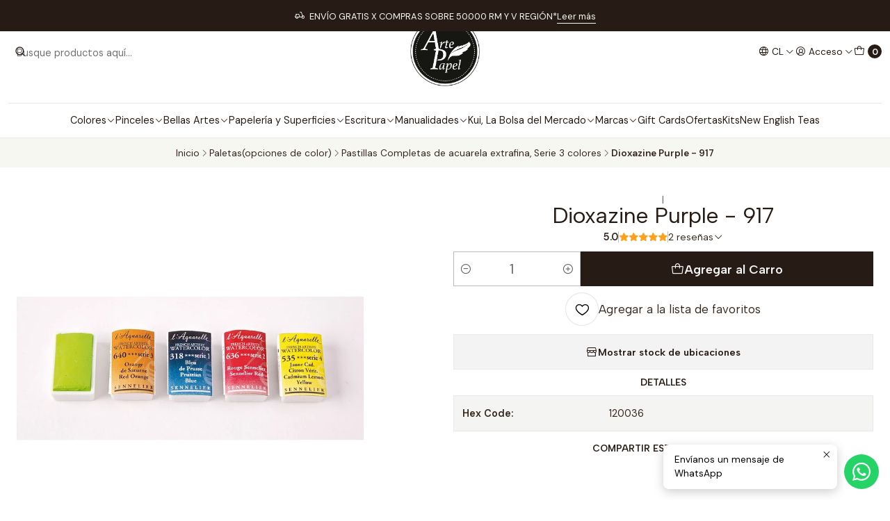

--- FILE ---
content_type: text/html; charset=utf-8
request_url: https://artepapel.cl/dioxazine-purple-917
body_size: 29494
content:






<!doctype html>

<html class="no-js" lang="es-CL" xmlns="http://www.w3.org/1999/xhtml">
  <head>
    

    <meta charset="UTF-8">
    <meta name="viewport" content="width=device-width, initial-scale=1.0">
    <title>Dioxazine Purple - 917</title>
    <meta name="description" content="Arte Papel">
    <meta http-equiv="Content-Type" content="text/html; charset=utf-8">
    <meta name="robots" content="follow, all">

    <link rel="preconnect" href="https://images.jumpseller.com">
    <link rel="preconnect" href="https://cdnx.jumpseller.com">
    <link rel="preconnect" href="https://assets.jumpseller.com">
    <link rel="preconnect" href="https://files.jumpseller.com">
    <link rel="preconnect" href="https://fonts.googleapis.com">
    <link rel="preconnect" href="https://fonts.gstatic.com" crossorigin>

    

<!-- Facebook Meta tags for Product -->
<meta property="fb:app_id" content="283643215104248">

    <meta property="og:id" content="4729735">
    <meta property="og:title" content="Dioxazine Purple - 917">
    <meta property="og:type" content="product">
    
      
        <meta property="og:image" content="https://cdnx.jumpseller.com/arte-papel/image/8062059/resize/1200/630?1642953301">
      

    

    
      <meta property="og:brand" content="Sennelier">
    

    <meta property="product:is_product_shareable" content="1">

    
      <meta property="product:original_price:amount" content="8490.0">
      <meta property="product:price:amount" content="5943.0">
      
        <meta property="product:availability" content="instock">
      
    

    <meta property="product:original_price:currency" content="CLP">
    <meta property="product:price:currency" content="CLP">
  

<meta property="og:description" content="">
<meta property="og:url" content="https://artepapel.cl/dioxazine-purple-917">
<meta property="og:site_name" content="Arte Papel">
<meta name="twitter:card" content="summary">


  <meta property="og:locale" content="es_CL">

  <meta property="og:locale:alternate" content="en">



    
      <link rel="alternate" 
          hreflang="es-CL"
         href="https://artepapel.cl/dioxazine-purple-917">
    
      <link rel="alternate" 
          hreflang="en"
         href="https://artepapel.cl/en/dioxazine-purple-917">
    

    <link rel="canonical" href="https://artepapel.cl/dioxazine-purple-917">

    
    <link rel="apple-touch-icon" type="image/x-icon" href="https://cdnx.jumpseller.com/arte-papel/image/32637807/resize/57/57?1677539150" sizes="57x57">
    <link rel="apple-touch-icon" type="image/x-icon" href="https://cdnx.jumpseller.com/arte-papel/image/32637807/resize/60/60?1677539150" sizes="60x60">
    <link rel="apple-touch-icon" type="image/x-icon" href="https://cdnx.jumpseller.com/arte-papel/image/32637807/resize/72/72?1677539150" sizes="72x72">
    <link rel="apple-touch-icon" type="image/x-icon" href="https://cdnx.jumpseller.com/arte-papel/image/32637807/resize/76/76?1677539150" sizes="76x76">
    <link rel="apple-touch-icon" type="image/x-icon" href="https://cdnx.jumpseller.com/arte-papel/image/32637807/resize/114/114?1677539150" sizes="114x114">
    <link rel="apple-touch-icon" type="image/x-icon" href="https://cdnx.jumpseller.com/arte-papel/image/32637807/resize/120/120?1677539150" sizes="120x120">
    <link rel="apple-touch-icon" type="image/x-icon" href="https://cdnx.jumpseller.com/arte-papel/image/32637807/resize/144/144?1677539150" sizes="144x144">
    <link rel="apple-touch-icon" type="image/x-icon" href="https://cdnx.jumpseller.com/arte-papel/image/32637807/resize/152/152?1677539150" sizes="152x152">

    <link rel="icon" type="image/png" href="https://cdnx.jumpseller.com/arte-papel/image/32637807/resize/196/196?1677539150" sizes="196x196">
    <link rel="icon" type="image/png" href="https://cdnx.jumpseller.com/arte-papel/image/32637807/resize/160/160?1677539150" sizes="160x160">
    <link rel="icon" type="image/png" href="https://cdnx.jumpseller.com/arte-papel/image/32637807/resize/96/96?1677539150" sizes="96x96">
    <link rel="icon" type="image/png" href="https://cdnx.jumpseller.com/arte-papel/image/32637807/resize/32/32?1677539150" sizes="32x32">
    <link rel="icon" type="image/png" href="https://cdnx.jumpseller.com/arte-papel/image/32637807/resize/16/16?1677539150" sizes="16x16">

  <meta name="msapplication-TileColor" content="#95b200">
  <meta name="theme-color" content="#ffffff">



    <!-- jQuery -->
    <script src="https://code.jquery.com/jquery-3.7.1.min.js" integrity="sha256-/JqT3SQfawRcv/BIHPThkBvs0OEvtFFmqPF/lYI/Cxo=" crossorigin="anonymous" defer></script>
    <script src="https://cdnjs.cloudflare.com/ajax/libs/jquery-zoom/1.7.21/jquery.zoom.min.js" integrity="sha384-EeOf8v/Jh3rqjCmTJTb0iX4HBUzuIgi++DUOReOvjDdonsZreW3JKI9wrrycC9Ub" crossorigin="anonymous" defer></script>

    <!-- Bootstrap -->
    <link href="https://cdn.jsdelivr.net/npm/bootstrap@5.3.3/dist/css/bootstrap.min.css" rel="stylesheet" integrity="sha384-QWTKZyjpPEjISv5WaRU9OFeRpok6YctnYmDr5pNlyT2bRjXh0JMhjY6hW+ALEwIH" crossorigin="anonymous">

    
      <!-- Autocomplete search -->
      <script src="https://cdn.jsdelivr.net/npm/@algolia/autocomplete-js@1.16.0/dist/umd/index.production.min.js" integrity="sha384-fZZuusWZz3FhxzgaN0ZQmDKF5cZW+HP+L8BHTjUi16SY5rRdPc75fmH2rB0Y5Xlz" crossorigin="anonymous" defer></script>
      <script src="//assets.jumpseller.com/public/autocomplete/jumpseller-autocomplete@1.0.0.min.js" data-suggest-categories="false" defer></script>
    

    
      <!-- Swiper -->
      <link rel="stylesheet" href="https://cdn.jsdelivr.net/npm/swiper@11/swiper-bundle.min.css">
      <script src="https://cdn.jsdelivr.net/npm/swiper@11/swiper-bundle.min.js" defer></script>
    

    

    <script type="application/ld+json">
  [
    {
      "@context": "http://schema.org",
      "@type": "BreadcrumbList",
      "itemListElement": [
        
          {
          "@type": "ListItem",
          "position": 1,
          "item": {
          "name": "Inicio",
          "@id": "/"
          }
          }
          ,
        
          {
          "@type": "ListItem",
          "position": 2,
          "item": {
          "name": "Paletas(opciones de color)",
          "@id": "/paletas-colores"
          }
          }
          ,
        
          {
          "@type": "ListItem",
          "position": 3,
          "item": {
          "name": "Pastillas Completas de acuarela extrafina, Serie 3 colores",
          "@id": "/pastillas-completas-de-acuarela-extrafina-serie-3-colores"
          }
          }
          ,
        
          {
          "@type": "ListItem",
          "position": 4,
          "item": {
          "name": "Dioxazine Purple - 917"
          }
          }
          
        
      ]
    },
    {
      "@context": "http://schema.org/"
      ,
        "@type": "Product",
        "name": "Dioxazine Purple - 917",
        "url": "https://artepapel.cl/dioxazine-purple-917",
        "itemCondition": "http://schema.org/NewCondition",
        "sku": "N131551.917",
        "image": "https://cdnx.jumpseller.com/arte-papel/image/8062059/princ_75px_0rap_principal_grande.jpg?1642953301",
        
        "description": "",
        
        "brand": {
          "@type": "Brand",
          "name": "Sennelier"
        },
        
        
        "aggregateRating": {
          "@type": "AggregateRating",
          "ratingValue": "5.0",
          "reviewCount": "2"
        },
        
        
          "category": "5710",
        
        "offers": {
          
            "@type": "Offer",
            "itemCondition": "http://schema.org/NewCondition",
            
            "availability": "http://schema.org/InStock",
            
            
              
              
            
            "price": "5943.0",
          
          "priceCurrency": "CLP",
          "seller": {
            "@type": "Organization",
            "name": "Arte Papel"
          },
          "url": "https://artepapel.cl/dioxazine-purple-917",
          "shippingDetails": [
            {
            "@type": "OfferShippingDetails",
            "shippingDestination": [
            
            {
              "@type": "DefinedRegion",
              "addressCountry": "CL"
            }
            ]
            }
          ]
        }
      
    }
  ]
</script>


    <link rel="stylesheet" href="https://assets.jumpseller.com/store/arte-papel/themes/802517/color_pickers.min.css?1766835870">
    <link rel="stylesheet" href="https://assets.jumpseller.com/store/arte-papel/themes/802517/app.min.css?1766835870">
    <link rel="stylesheet" href="https://assets.jumpseller.com/store/arte-papel/themes/802517/product-list-color.min.css?1766835870">
    
    
    <link rel="stylesheet" href="https://cdnjs.cloudflare.com/ajax/libs/aos/2.3.4/aos.css" integrity="sha512-1cK78a1o+ht2JcaW6g8OXYwqpev9+6GqOkz9xmBN9iUUhIndKtxwILGWYOSibOKjLsEdjyjZvYDq/cZwNeak0w==" crossorigin="anonymous" >

    <script type="application/json" id="theme-data">
  {
    "is_preview": false,
    "template": "product",
    "cart": {
      "url": "/cart",
      "debounce": 50
    },
    "order": {
      "productsCount": 0,
      "checkoutUrl": "https://artepapel.cl/v2/checkout/information/",
      "url": "/cart",
      "remainingForFreeShippingMessage": "",
      "minimumPurchase": {
        "conditionType": "",
        "conditionValue": 0
      }
    },
    "currency_code": "CLP",
    "translations": {
      "added_singular": "1 unidad de %{name} ha sido agregada.",
      "added_qty_plural": "%{qty} unidades de %{name} fueron agregadas.",
      "added_to_cart": "agregado al carro",
      "add_to_cart": "Agregar al carro",
      "added_to_wishlist": "%{name} se agregó a tu lista de favoritos",
      "available_in_stock": "Disponible en stock",
      "buy_now": "Comprar ahora",
      "buy_now_not_allowed": "No puedes comprar ahora con la cantidad actual elegida.",
      "contact_us": "Contáctanos",
      "continue_shopping": "Seguir comprando",
      "copy_to_clipboard": "Copiar al portapapeles",
      "coupons_list_title": "Cupones de descuento aplicados",
      "coupons_list_success_text1": "Tu código",
      "coupons_list_success_text2": "ha sido exitosamente eliminado. Esta página se actualizará.",
      "customer_register_back_link_url": "/customer/login",
      "customer_register_back_link_text": "¿Ya tienes una cuenta? Puedes ingresar aquí.",
      "decrease_quantity": "Reducir cantidad",
      "discount_message": "Promoción válida desde %{begins_date} al %{expires_date}",
      "error_adding_to_cart": "Error al añadir al carrito",
      "error_downloading": "Error al intentar descargar",
      "error_fetching_cart": "Error al recuperar el carrito",
      "error_updating_to_cart": "Error al actualizar el carrito",
      "error_adding_to_wishlist": "Error al añadir a la lista de favoritos",
      "error_removing_from_wishlist": "Error al eliminar de la lista de deseos",
      "files_too_large": "La suma del tamaño de los archivos seleccionados debe ser inferior a 10MB.",
      "fill_country_region_shipping": "Por favor ingresa el país y región para calcular los costos de envío.",
      "go_to_cart": "Ir al carrito",
      "go_to_shopping_cart": "Ir al carrito de compras",
      "go_to_wishlist": "Revisa tu Wishlist",
      "increase_quantity": "Aumentar cantidad",
      "low_stock": "Stock bajo",
      "notify_me_when_available": "Notificarme cuando esté disponible",
      "no_shipping_methods": "No hay métodos de envío disponibles para tu dirección de envío.",
      "OFF": "OFF",
      "only_x_units_left": "Sólo quedan %{qty} unidades",
      "out_of_stock": "Agotado",
      "proceed_to_checkout": "Proceder al Pago",
      "product_stock_locations_link_text": "Ver en Google Maps",
      "quantity": "Cantidad",
      "remove": "Eliminar",
      "removed_from_wishlist": "%{name} fue eliminado de tu Wishlist",
      "send_us_a_message": "Mándanos un mensaje",
      "share_on": "Compartir en",
      "show_more": "Muestra Más",
      "show_less": "Muestra menos",
      "success": "Éxito",
      "success_adding_to_cart": "Éxito al añadir al carrito",
      "success_adding_to_wishlist": "¡Agregado al Wishlist!",
      "success_removing_from_wishlist": "Eliminado del Wishlist",
      "SKU": "SKU",
      "variant_out_of_stock": "Esta opción está actualmente agotada.",
      "x_units_in_stock": "%{qty} unidades en stock",
      "your_cart_is_empty": "Tu carro está vacío",
      "newsletter_message_success": "Registrado con éxito",
      "newsletter_message_error": "Error al registrarse, por favor intenta nuevamente más tarde.",
      "newsletter_message_success_captcha": "Éxito en el captcha",
      "newsletter_message_error_captcha": "Error en captcha",
      "newsletter_text_placeholder": "email@dominio.com",
      "newsletter_text_button": "Suscríbete"
    },
    "options": {
      "av_popup_button_reject_redirect": "https://jumpseller.com",
      "display_cart_notification": true,
      "filters_desktop": true
    }
  }
</script>

<script>
  function callonDOMLoaded(callback) {
    document.readyState === 'loading' ? window.addEventListener('DOMContentLoaded', callback) : callback();
  }
  function callonComplete(callback) {
    document.readyState === 'complete' ? callback() : window.addEventListener('load', callback);
  }
  Object.defineProperty(window, 'theme', {
    value: Object.freeze(JSON.parse(document.querySelector('#theme-data').textContent)),
    writable: false,
    configurable: false,
  });
</script>




    
  	 <meta name='google-site-verification' content='z-nPD6yt76aLLDM0ftqfKBGQYQVfhgt4CuPV_bl81zE'/> 
 <meta name="csrf-param" content="authenticity_token" />
<meta name="csrf-token" content="L62JXO0t_QpI-WpGtfclXrfmELIqXspaUJdDRifBQxW1OBFRdmfo8moCsCRi0nA6PSvlkeBP3iDwpVoCf3xc5Q" />





  <!-- Google Tag Manager -->
    <script>(function(w,d,s,l,i){w[l]=w[l]||[];w[l].push({'gtm.start':
    new Date().getTime(),event:'gtm.js'});var f=d.getElementsByTagName(s)[0],
    j=d.createElement(s),dl=l!='dataLayer'?'&l='+l:'';j.async=true;j.src=
    'https://www.googletagmanager.com/gtm.js?id='+i+dl;f.parentNode.insertBefore(j,f);
    })(window,document,'script','dataLayer', "GTM-WR3Z4C7");</script>
    <!-- End Google Tag Manager -->


  <script async src="https://www.googletagmanager.com/gtag/js?id=AW-746465677"></script>


<script>
  window.dataLayer = window.dataLayer || [];

  function gtag() {
    dataLayer.push(arguments);
  }

  gtag('js', new Date());

  // custom dimensions (for OKRs metrics)
  let custom_dimension_params = { custom_map: {} };
  
  custom_dimension_params['custom_map']['dimension1'] = 'theme';
  custom_dimension_params['theme'] = "simple";
  
  

  // Send events to Jumpseller GA Account
  // gtag('config', 'G-JBWEC7QQTS', Object.assign({}, { 'allow_enhanced_conversions': true }, custom_dimension_params));

  // Send events to Store Owner GA Account
  
  
  gtag('config', 'GTM-WR3Z4C7');
  
  
  gtag('config', 'AW-746465677', { 'allow_enhanced_conversions': true });
  

  

  let order_items = null;

  
  // view_item - a user follows a link that goes directly to a product page
  gtag('event', 'view_item', {
    currency: "CLP",
    items: [{
      item_id: "N131551.917",
      item_name: "Dioxazine Purple - 917",
      discount: "2547.0",
      item_brand: "Sennelier",
      price: "8490.0",
      currency: "CLP"
    }],
    value: "8490.0",
  });

  

  
</script>



  <script>
    (function (i, s, o, g, r, a, m) {
      i['GoogleAnalyticsObject'] = r;
      i[r] = i[r] || function () {
        (i[r].q = i[r].q || []).push(arguments)
      }, i[r].l = 1 * new Date();
      a = s.createElement(o),
        m = s.getElementsByTagName(o)[0];
      a.async = 1;
      a.src = g;
      m.parentNode.insertBefore(a, m)
    })(window, document, 'script', '//www.google-analytics.com/analytics.js', 'ga');

    ga('create', 'UA-79622053-1', "artepapel.cl");
    ga('set', 'anonymizeIp', true);
    ga('send', 'pageview');

    
  </script>






<script>
  // Pixel code

  // dont send fb events if page is rendered inside an iframe (like admin theme preview)
  if(window.self === window.top) {
    !function(f,b,e,v,n,t,s){if(f.fbq)return;n=f.fbq=function(){n.callMethod?
    n.callMethod.apply(n,arguments):n.queue.push(arguments)};if(!f._fbq)f._fbq=n;
    n.push=n;n.loaded=!0;n.version='2.0';n.agent='pljumpseller';n.queue=[];t=b.createElement(e);t.async=!0;
    t.src=v;s=b.getElementsByTagName(e)[0];s.parentNode.insertBefore(t,s)}(window,
    document,'script','https://connect.facebook.net/' + getNavigatorLocale() + '/fbevents.js');

    var data = {};

    data.currency = 'CLP';
    data.total = '0.0';
    data.products_count = '0';

    

    data.content_ids = [4729735];
    data.contents = [{"id":4729735,"quantity":1,"item_price":8490.0,"item_discount":2547.0}];
    data.single_value = 8490.0;

    // Line to enable Manual Only mode.
    fbq('set', 'autoConfig', false, '330871314260935');

    // FB Pixel Advanced Matching
    
    
    var advancedCustomerData = {
      'em' : '',
      'fn' : '',
      'ln' : '',
      'ph' : '',
      'ct' : '',
      'zp' : '',
      'country' : ''
    };

    var missingCustomerData = Object.values(advancedCustomerData).some(function(value) { return value.length == 0 });

    if(missingCustomerData) {
      fbq('init', '330871314260935');
    } else {
      fbq('init', '330871314260935', advancedCustomerData);
    }

    // PageView - build audience views (default FB Pixel behaviour)
    fbq('track', 'PageView');

    // AddToCart - released on page load after a product was added to cart
    

    // track conversion events, ordered by importance (not in this doc)
    // https://developers.facebook.com/docs/facebook-pixel/api-reference%23events

    
      // ViewContent - When a key page is viewed such as a product page
      

    

    function getNavigatorLocale(){
      return navigator.language.replace(/-/g,'_')
    }
  }
</script>




<script>
  // TikTok Pixel code

  // dont send tiktok events if page is rendered inside an iframe (like admin theme preview)
  if(window.self === window.top) {
    !function (w, d, t) {
    w.TiktokAnalyticsObject=t;var ttq=w[t]=w[t]||[];ttq.methods=["page","track","identify","instances","debug","on","off","once","ready","alias","group","enableCookie","disableCookie"],ttq.setAndDefer=function(t,e){t[e]=function(){t.push([e].concat(Array.prototype.slice.call(arguments,0)))}};for(var i=0;i<ttq.methods.length;i++)ttq.setAndDefer(ttq,ttq.methods[i]);ttq.instance=function(t){for(var e=ttq._i[t]||[],n=0;n<ttq.methods.length;n++)ttq.setAndDefer(e,ttq.methods[n]);return e},ttq.load=function(e,n){var i="https://analytics.tiktok.com/i18n/pixel/events.js";ttq._i=ttq._i||{},ttq._i[e]=[],ttq._i[e]._u=i,ttq._t=ttq._t||{},ttq._t[e]=+new Date,ttq._o=ttq._o||{},ttq._o[e]=n||{};var o=document.createElement("script");o.type="text/javascript",o.async=!0,o.src=i+"?sdkid="+e+"&lib="+t;var a=document.getElementsByTagName("script")[0];a.parentNode.insertBefore(o,a)};

    ttq.load('CIMJT9RC77U24B30OBKG');
    // PageView - build audience views
    ttq.page();
    }(window, document, 'ttq');

    var data = {};

    data.currency = 'CLP';
    data.total = '0.0';

    

    data.contents = [{"content_id":4729735,"content_type":"product","content_name":"Dioxazine Purple - 917","price":8490.0,"quantity":1}];
    data.single_value = 8490.0;

    // TikTok Pixel Advanced Matching
    

    ttq.identify({
      email: '',
      phone_number: ''
    })

    // AddToCart - released on page load after a product was added to cart
    

    
      // ViewContent - When a key page is viewed such as a product page
        ttq.track('ViewContent', {
          value: data.single_value,
          currency: data.currency,
          content_id: '4729735',
          content_name: document.title,
          content_type: "product",
          contents: data.contents,
        });

    
  }
</script>


<script src="https://files.jumpseller.com/javascripts/dist/jumpseller-2.0.0.js" defer="defer"></script></head>

  <body data-bundle-color="default">
    <script src="https://assets.jumpseller.com/store/arte-papel/themes/802517/theme.min.js?1766835870" defer></script>
    <script src="https://assets.jumpseller.com/store/arte-papel/themes/802517/main.min.js?1766835870" defer></script>
    

    <!-- Bootstrap JS -->
    <script src="https://cdn.jsdelivr.net/npm/bootstrap@5.3.3/dist/js/bootstrap.bundle.min.js" integrity="sha384-YvpcrYf0tY3lHB60NNkmXc5s9fDVZLESaAA55NDzOxhy9GkcIdslK1eN7N6jIeHz" crossorigin="anonymous" defer></script>
    <script>
      document.addEventListener('DOMContentLoaded', function () {
        const tooltipTriggerList = document.querySelectorAll('[data-bs-toggle="tooltip"]'); // Initialize Bootstrap Tooltips
        const tooltipList = [...tooltipTriggerList].map((tooltipTriggerEl) => new bootstrap.Tooltip(tooltipTriggerEl));
      });
    </script>

    

    <div class="main-container" data-layout="product">
      <div class="toast-notification__wrapper bottom-right"></div>
      <div id="top_components"><div id="component-11129012" class="theme-component show">













<style>
  .header {
    --theme-max-width: 1320px;
    --header-logo-height-mobile: 100px;
    --header-logo-height-desktop: 100px;
  }
  .header,
  .top-bar {
    --header-nav-font-weight: 400;
  }
</style>

<header
  class="header header--push"
  data-border="true"
  data-uppercase="false"
  data-bundle-color="default"
  data-version="v1"
  data-js-component="11129012"
>
  <div class="h-100 header__container">
    <div class="row h-100 align-items-center justify-content-between header__wrapper">
      
          <div class="col-auto col-sm header__column">
            <ul class="justify-content-start header__menu">

<li class="header__item d-flex d-lg-none">
  <button type="button" class="button header__link" data-bs-toggle="offcanvas" data-bs-target="#mobile-menu" aria-controls="mobile-menu" aria-label="Menú">
    <i class="theme-icon ph ph-list header__icon"></i>
    <div class="d-none d-md-block header__text">Menú</div>
  </button>
</li>




  <li class="header__item">
  <button type="button" class="button header__link header__link--search d-flex d-lg-none" aria-label="Buscar">
    <i class="theme-icon ph ph-magnifying-glass header__icon"></i>
    <div class="d-none d-md-block header__text">Buscar</div>
  </button>

  <a role="button" class="button d-block d-lg-none header__close-mobile-search"><i class="ph ph-x"></i></a>

  


  <div class="jumpseller-autocomplete" data-form="header-search" data-panel="popover mt-1" data-input-wrapper-prefix="d-flex">
    
  <form
    
    method="get"
    action="/search"
  >
    <button type="submit" class="button header-search__submit" title="Buscar"><i class="theme-icon ph ph-magnifying-glass"></i></button>
    <input
      type="text"
      
        autocomplete="off"
      
      class="text header-search__input"
      value=""
      name="q"
      placeholder="Busque productos aquí..."
    >
  </form>

  </div>


</li>


</ul>
          </div>

          <div class="col col-sm header__column">
            













  
      <div class="theme-store-name">
        <a href="https://artepapel.cl" class="header__brand" title="Ir a la página de inicio">
    <img src="https://images.jumpseller.com/store/arte-papel/store/logo/1300x1300_px_AP.png?1676987125" alt="Arte Papel" class="header__logo" width="auto" height="auto" loading="eager">
  </a>
      </div>
  


          </div>

          <div class="col-auto col-sm header__column">
            <ul class="justify-content-end header__menu">
  <li class="header__item d-none d-lg-flex">

<button
  type="button"
  class="button dropdown-toggle header__link"
  id="header-dropdown-languages"
  data-bs-toggle="dropdown"
  data-bs-display="static"
  aria-expanded="false"
  aria-label="Idiomas"
>
  <i class="theme-icon ph ph-globe header__icon"></i>
  <div class="d-none d-md-block uppercase header__text">cl</div>
  <i class="theme-icon ph ph-caret-down header__angle"></i>
</button>

<ul class="dropdown-menu dropdown-menu-end theme-dropdown" aria-labelledby="header-dropdown-languages">
  
    <li class="theme-dropdown__item">
      <a href="https://artepapel.cl/dioxazine-purple-917" class="dropdown-item theme-dropdown__link theme-dropdown__link--active" title="Cambiar a Español (Chile)">Español (Chile) <i class="theme-icon ph ph-check"></i>
      </a>
    </li>
  
    <li class="theme-dropdown__item">
      <a href="https://artepapel.cl/en/dioxazine-purple-917" class="dropdown-item theme-dropdown__link" title="Cambiar a English">English
      </a>
    </li>
  
</ul>
</li>





  

  <li class="header__item">
    <button
      type="button"
      class="button dropdown-toggle header__link"
      id="header-dropdown-login"
      data-bs-toggle="dropdown"
      data-bs-display="static"
      aria-expanded="false"
      aria-label="Acceso"
    >
      <i class="theme-icon ph ph-user-circle header__icon"></i>
      <div class="d-none d-md-block header__text">Acceso</div>
      <i class="theme-icon ph ph-caret-down header__angle d-none d-sm-block"></i>
    </button>

    <ul class="dropdown-menu dropdown-menu-end theme-dropdown" aria-labelledby="header-dropdown-login">
      
        <li class="theme-dropdown__item">
          <a href="/customer/login" class="dropdown-item theme-dropdown__link" title="Entra en tu cuenta">Ingresar</a>
        </li>

        <li class="theme-dropdown__item">
          <a href="/customer/registration" class="dropdown-item theme-dropdown__link" title="Crear una cuenta">Crear cuenta</a>
        </li>
      
    </ul>
  </li>


  <li class="header__item">
    <button
      type="button"
      class="button dropdown-toggle header__link"
      data-bs-toggle="offcanvas"
      data-bs-target="#sidebar-cart"
      aria-controls="sidebar-cart"
      aria-label="Carro"
    >
      <i class="theme-icon ph ph-tote header__icon"></i>
      <div class="header__text header__text--counter">0</div>
    </button>
  </li>

</ul>
          </div>
        
    </div>
  </div>
  <!-- end .header__container -->

  
    
  
    






  <style>
    .header-navigation {
      --theme-max-width: 100%;
    }
  </style>


<div class="d-none d-lg-block container-fluid header-navigation">
  <nav
    class="d-flex align-items-start justify-content-center header-nav"
    data-border="true"
    data-uppercase="false"
    
    data-js-component="11129036"
  >
    <ul class="no-bullet justify-content-center header-nav__menu">
      

      
        <li class="header-nav__item dropdown header-nav__item--hover header-nav__item--inherit">
          
            
                <a
                    href="/colores"
                  class="button header-nav__anchor"
                  title="Ir a Colores"
                  data-event="hover"
                  
                >Colores<i class="ph ph-caret-down header-nav__caret"></i>
                </a>
            

            
              

<div class="header-megamenu dropdown-menu">
  <div class="container header-megamenu__container">
    <div class="row">
      
        <div class="col-2 header-megamenu__column">
          <a
            
              href="/colores/acuarela"
            
            class="header-megamenu__title"
            title="Ir a Acuarela"
          >Acuarela</a>

          <ul class="no-bullet d-flex flex-column header-megamenu__list">
            

            
              <li class="header-megamenu__item">
                <a href="/colores/acuarela" class="header-megamenu__link header-megamenu__link--last" title="Ver todo en Acuarela">Ver todo
                  <i class="ph ph-arrow-right"></i
                ></a>
              </li>
            
          </ul>
        </div>
      
        <div class="col-2 header-megamenu__column">
          <a
            
              href="/colores/acrilico"
            
            class="header-megamenu__title"
            title="Ir a Acrílico"
          >Acrílico</a>

          <ul class="no-bullet d-flex flex-column header-megamenu__list">
            

            
              <li class="header-megamenu__item">
                <a href="/colores/acrilico" class="header-megamenu__link header-megamenu__link--last" title="Ver todo en Acrílico">Ver todo
                  <i class="ph ph-arrow-right"></i
                ></a>
              </li>
            
          </ul>
        </div>
      
        <div class="col-2 header-megamenu__column">
          <a
            
              href="/colores/barras"
            
            class="header-megamenu__title"
            title="Ir a Barras"
          >Barras</a>

          <ul class="no-bullet d-flex flex-column header-megamenu__list">
            
              <li class="header-megamenu__item">
                <a
                  href="/tecnicas/pastel"
                  class="header-megamenu__link"
                  title="Ir a Pasteles secos y al óleo"
                  
                >Pasteles secos y al óleo</a>
              </li>
            
              <li class="header-megamenu__item">
                <a
                  href="/tecnicas-1/barras/oleo-en-barra"
                  class="header-megamenu__link"
                  title="Ir a Óleo en Barra"
                  
                >Óleo en Barra</a>
              </li>
            

            
              <li class="header-megamenu__item">
                <a href="/colores/barras" class="header-megamenu__link header-megamenu__link--last" title="Ver todo en Barras">Ver todo
                  <i class="ph ph-arrow-right"></i
                ></a>
              </li>
            
          </ul>
        </div>
      
        <div class="col-2 header-megamenu__column">
          <a
            
              href="/oleo-3"
            
            class="header-megamenu__title"
            title="Ir a Oleo"
          >Oleo</a>

          <ul class="no-bullet d-flex flex-column header-megamenu__list">
            

            
              <li class="header-megamenu__item">
                <a href="/oleo-3" class="header-megamenu__link header-megamenu__link--last" title="Ver todo en Oleo">Ver todo
                  <i class="ph ph-arrow-right"></i
                ></a>
              </li>
            
          </ul>
        </div>
      
        <div class="col-2 header-megamenu__column">
          <a
            
              href="/colores/pigmentos"
            
            class="header-megamenu__title"
            title="Ir a Pigmentos"
          >Pigmentos</a>

          <ul class="no-bullet d-flex flex-column header-megamenu__list">
            

            
              <li class="header-megamenu__item">
                <a href="/colores/pigmentos" class="header-megamenu__link header-megamenu__link--last" title="Ver todo en Pigmentos">Ver todo
                  <i class="ph ph-arrow-right"></i
                ></a>
              </li>
            
          </ul>
        </div>
      
        <div class="col-2 header-megamenu__column">
          <a
            
              href="/tecnicas-1/barras/carboncillos-y-grafitos"
            
            class="header-megamenu__title"
            title="Ir a Carboncillos y Grafitos"
          >Carboncillos y Grafitos</a>

          <ul class="no-bullet d-flex flex-column header-megamenu__list">
            

            
              <li class="header-megamenu__item">
                <a href="/tecnicas-1/barras/carboncillos-y-grafitos" class="header-megamenu__link header-megamenu__link--last" title="Ver todo en Carboncillos y Grafitos">Ver todo
                  <i class="ph ph-arrow-right"></i
                ></a>
              </li>
            
          </ul>
        </div>
      
        <div class="col-2 header-megamenu__column">
          <a
            
              href="/lapiceria-1/brushpen"
            
            class="header-megamenu__title"
            title="Ir a Marcadores para Lettering, Caligrafía y Dibujo"
          >Marcadores para Lettering, Caligrafía y Dibujo</a>

          <ul class="no-bullet d-flex flex-column header-megamenu__list">
            

            
              <li class="header-megamenu__item">
                <a href="/lapiceria-1/brushpen" class="header-megamenu__link header-megamenu__link--last" title="Ver todo en Marcadores para Lettering, Caligrafía y Dibujo">Ver todo
                  <i class="ph ph-arrow-right"></i
                ></a>
              </li>
            
          </ul>
        </div>
      
        <div class="col-2 header-megamenu__column">
          <a
            
              href="/colores/lapices-y-dibujo"
            
            class="header-megamenu__title"
            title="Ir a Lápices y Dibujo"
          >Lápices y Dibujo</a>

          <ul class="no-bullet d-flex flex-column header-megamenu__list">
            

            
              <li class="header-megamenu__item">
                <a href="/colores/lapices-y-dibujo" class="header-megamenu__link header-megamenu__link--last" title="Ver todo en Lápices y Dibujo">Ver todo
                  <i class="ph ph-arrow-right"></i
                ></a>
              </li>
            
          </ul>
        </div>
      
        <div class="col-2 header-megamenu__column">
          <a
            
              href="/colores/base-alcohol"
            
            class="header-megamenu__title"
            title="Ir a Base Alcohol"
          >Base Alcohol</a>

          <ul class="no-bullet d-flex flex-column header-megamenu__list">
            

            
              <li class="header-megamenu__item">
                <a href="/colores/base-alcohol" class="header-megamenu__link header-megamenu__link--last" title="Ver todo en Base Alcohol">Ver todo
                  <i class="ph ph-arrow-right"></i
                ></a>
              </li>
            
          </ul>
        </div>
      
        <div class="col-2 header-megamenu__column">
          <a
            
              href="/spray"
            
            class="header-megamenu__title"
            title="Ir a Spray"
          >Spray</a>

          <ul class="no-bullet d-flex flex-column header-megamenu__list">
            

            
              <li class="header-megamenu__item">
                <a href="/spray" class="header-megamenu__link header-megamenu__link--last" title="Ver todo en Spray">Ver todo
                  <i class="ph ph-arrow-right"></i
                ></a>
              </li>
            
          </ul>
        </div>
      
        <div class="col-2 header-megamenu__column">
          <a
            
              href="/colores/decorativos-y-efectos"
            
            class="header-megamenu__title"
            title="Ir a Decorativos y Efectos"
          >Decorativos y Efectos</a>

          <ul class="no-bullet d-flex flex-column header-megamenu__list">
            

            
              <li class="header-megamenu__item">
                <a href="/colores/decorativos-y-efectos" class="header-megamenu__link header-megamenu__link--last" title="Ver todo en Decorativos y Efectos">Ver todo
                  <i class="ph ph-arrow-right"></i
                ></a>
              </li>
            
          </ul>
        </div>
      
        <div class="col-2 header-megamenu__column">
          <a
            
              href="/colores/dorado-pan-de-oro"
            
            class="header-megamenu__title"
            title="Ir a Dorado y Pan de Oro"
          >Dorado y Pan de Oro</a>

          <ul class="no-bullet d-flex flex-column header-megamenu__list">
            

            
              <li class="header-megamenu__item">
                <a href="/colores/dorado-pan-de-oro" class="header-megamenu__link header-megamenu__link--last" title="Ver todo en Dorado y Pan de Oro">Ver todo
                  <i class="ph ph-arrow-right"></i
                ></a>
              </li>
            
          </ul>
        </div>
      
        <div class="col-2 header-megamenu__column">
          <a
            
              href="/tecnicas/gouache-y-tempera"
            
            class="header-megamenu__title"
            title="Ir a Gouache y Témpera"
          >Gouache y Témpera</a>

          <ul class="no-bullet d-flex flex-column header-megamenu__list">
            

            
              <li class="header-megamenu__item">
                <a href="/tecnicas/gouache-y-tempera" class="header-megamenu__link header-megamenu__link--last" title="Ver todo en Gouache y Témpera">Ver todo
                  <i class="ph ph-arrow-right"></i
                ></a>
              </li>
            
          </ul>
        </div>
      
        <div class="col-2 header-megamenu__column">
          <a
            
              href="/colores/pizarras-y-tizas"
            
            class="header-megamenu__title"
            title="Ir a Pizarras y Tizas"
          >Pizarras y Tizas</a>

          <ul class="no-bullet d-flex flex-column header-megamenu__list">
            

            
              <li class="header-megamenu__item">
                <a href="/colores/pizarras-y-tizas" class="header-megamenu__link header-megamenu__link--last" title="Ver todo en Pizarras y Tizas">Ver todo
                  <i class="ph ph-arrow-right"></i
                ></a>
              </li>
            
          </ul>
        </div>
      
        <div class="col-2 header-megamenu__column">
          <a
            
              href="/colores/pouring"
            
            class="header-megamenu__title"
            title="Ir a Pouring"
          >Pouring</a>

          <ul class="no-bullet d-flex flex-column header-megamenu__list">
            

            
              <li class="header-megamenu__item">
                <a href="/colores/pouring" class="header-megamenu__link header-megamenu__link--last" title="Ver todo en Pouring">Ver todo
                  <i class="ph ph-arrow-right"></i
                ></a>
              </li>
            
          </ul>
        </div>
      

      
        
        <div class="col-12 text-center header-megamenu__column header-megamenu__column--last">
          <hr class="header-megamenu__divider">

          <a
            href="/colores"
            class="header-megamenu__link header-megamenu__link--all"
            title="Ir a
          Colores"
            
          >Ir a
          Colores
            <i class="ph ph-arrow-right"></i>
          </a>
        </div>
      
    </div>
  </div>
</div>

            
          
        </li>
      
        <li class="header-nav__item dropdown header-nav__item--hover header-nav__item--inherit">
          
            
                <a
                    href="/pinceles"
                  class="button header-nav__anchor"
                  title="Ir a Pinceles"
                  data-event="hover"
                  
                >Pinceles<i class="ph ph-caret-down header-nav__caret"></i>
                </a>
            

            
              

<div class="header-megamenu dropdown-menu">
  <div class="container header-megamenu__container">
    <div class="row">
      
        <div class="col header-megamenu__column">
          <a
            
              href="/bellas-artes/pinceles"
            
            class="header-megamenu__title"
            title="Ir a Pinceles"
          >Pinceles</a>

          <ul class="no-bullet d-flex flex-column header-megamenu__list">
            
              <li class="header-megamenu__item">
                <a
                  href="/bellas-artes/pinceles/oleo-y-acrilico"
                  class="header-megamenu__link"
                  title="Ir a Óleo y Acrílico"
                  
                >Óleo y Acrílico</a>
              </li>
            
              <li class="header-megamenu__item">
                <a
                  href="/bellas-artes/pinceles/acuarela-y-goauche"
                  class="header-megamenu__link"
                  title="Ir a Acuarela y Goauche"
                  
                >Acuarela y Goauche</a>
              </li>
            
              <li class="header-megamenu__item">
                <a
                  href="/bellas-artes/pinceles/otras-tecnicas"
                  class="header-megamenu__link"
                  title="Ir a Otras Técnicas"
                  
                >Otras Técnicas</a>
              </li>
            
              <li class="header-megamenu__item">
                <a
                  href="/bellas-artes/pinceles/accesorios"
                  class="header-megamenu__link"
                  title="Ir a Accesorios"
                  
                >Accesorios</a>
              </li>
            
              <li class="header-megamenu__item">
                <a
                  href="/bellas-artes/pinceles/pinceles-con-deposito-de-agua"
                  class="header-megamenu__link"
                  title="Ir a Pinceles con depósito de Agua / Vacíos"
                  
                >Pinceles con depósito de Agua / Vacíos</a>
              </li>
            

            
              <li class="header-megamenu__item">
                <a href="/bellas-artes/pinceles" class="header-megamenu__link header-megamenu__link--last" title="Ver todo en Pinceles">Ver todo
                  <i class="ph ph-arrow-right"></i
                ></a>
              </li>
            
          </ul>
        </div>
      
        <div class="col header-megamenu__column">
          <a
            
              href="/bellas-artes/pinceles/oleo-y-acrilico/pinceles-por-set"
            
            class="header-megamenu__title"
            title="Ir a Pinceles por Set"
          >Pinceles por Set</a>

          <ul class="no-bullet d-flex flex-column header-megamenu__list">
            

            
              <li class="header-megamenu__item">
                <a href="/bellas-artes/pinceles/oleo-y-acrilico/pinceles-por-set" class="header-megamenu__link header-megamenu__link--last" title="Ver todo en Pinceles por Set">Ver todo
                  <i class="ph ph-arrow-right"></i
                ></a>
              </li>
            
          </ul>
        </div>
      
        <div class="col header-megamenu__column">
          <a
            
              href="/pinceles/almacenamiento"
            
            class="header-megamenu__title"
            title="Ir a Almacenamiento"
          >Almacenamiento</a>

          <ul class="no-bullet d-flex flex-column header-megamenu__list">
            

            
              <li class="header-megamenu__item">
                <a href="/pinceles/almacenamiento" class="header-megamenu__link header-megamenu__link--last" title="Ver todo en Almacenamiento">Ver todo
                  <i class="ph ph-arrow-right"></i
                ></a>
              </li>
            
          </ul>
        </div>
      
        <div class="col header-megamenu__column">
          <a
            
              href="/pinceles/limpieza"
            
            class="header-megamenu__title"
            title="Ir a Limpieza"
          >Limpieza</a>

          <ul class="no-bullet d-flex flex-column header-megamenu__list">
            

            
              <li class="header-megamenu__item">
                <a href="/pinceles/limpieza" class="header-megamenu__link header-megamenu__link--last" title="Ver todo en Limpieza">Ver todo
                  <i class="ph ph-arrow-right"></i
                ></a>
              </li>
            
          </ul>
        </div>
      

      
        
        <div class="col-12 text-center header-megamenu__column header-megamenu__column--last">
          <hr class="header-megamenu__divider">

          <a
            href="/pinceles"
            class="header-megamenu__link header-megamenu__link--all"
            title="Ir a
          Pinceles"
            
          >Ir a
          Pinceles
            <i class="ph ph-arrow-right"></i>
          </a>
        </div>
      
    </div>
  </div>
</div>

            
          
        </li>
      
        <li class="header-nav__item dropdown header-nav__item--hover header-nav__item--inherit">
          
            
                <a
                    href="/bellas-artes"
                  class="button header-nav__anchor"
                  title="Ir a Bellas Artes"
                  data-event="hover"
                  
                >Bellas Artes<i class="ph ph-caret-down header-nav__caret"></i>
                </a>
            

            
              

<div class="header-megamenu dropdown-menu">
  <div class="container header-megamenu__container">
    <div class="row">
      
        <div class="col-2 header-megamenu__column">
          <a
            
              href="/bellas-artes/caballetes"
            
            class="header-megamenu__title"
            title="Ir a Caballetes y Atriles"
          >Caballetes y Atriles</a>

          <ul class="no-bullet d-flex flex-column header-megamenu__list">
            

            
              <li class="header-megamenu__item">
                <a href="/bellas-artes/caballetes" class="header-megamenu__link header-megamenu__link--last" title="Ver todo en Caballetes y Atriles">Ver todo
                  <i class="ph ph-arrow-right"></i
                ></a>
              </li>
            
          </ul>
        </div>
      
        <div class="col-2 header-megamenu__column">
          <a
            
              href="/colores/barniz-y-fijadores"
            
            class="header-megamenu__title"
            title="Ir a Barniz y Fijadores"
          >Barniz y Fijadores</a>

          <ul class="no-bullet d-flex flex-column header-megamenu__list">
            

            
              <li class="header-megamenu__item">
                <a href="/colores/barniz-y-fijadores" class="header-megamenu__link header-megamenu__link--last" title="Ver todo en Barniz y Fijadores">Ver todo
                  <i class="ph ph-arrow-right"></i
                ></a>
              </li>
            
          </ul>
        </div>
      
        <div class="col-2 header-megamenu__column">
          <a
            
              href="/bellas-artes/medios"
            
            class="header-megamenu__title"
            title="Ir a Medios y auxiliares"
          >Medios y auxiliares</a>

          <ul class="no-bullet d-flex flex-column header-megamenu__list">
            

            
              <li class="header-megamenu__item">
                <a href="/bellas-artes/medios" class="header-megamenu__link header-megamenu__link--last" title="Ver todo en Medios y auxiliares">Ver todo
                  <i class="ph ph-arrow-right"></i
                ></a>
              </li>
            
          </ul>
        </div>
      
        <div class="col-2 header-megamenu__column">
          <a
            
              href="/bellas-artes/enmarcado"
            
            class="header-megamenu__title"
            title="Ir a Enmarcado"
          >Enmarcado</a>

          <ul class="no-bullet d-flex flex-column header-megamenu__list">
            

            
              <li class="header-megamenu__item">
                <a href="/bellas-artes/enmarcado" class="header-megamenu__link header-megamenu__link--last" title="Ver todo en Enmarcado">Ver todo
                  <i class="ph ph-arrow-right"></i
                ></a>
              </li>
            
          </ul>
        </div>
      
        <div class="col-2 header-megamenu__column">
          <a
            
              href="/bellas-artes/herramientas-pintura"
            
            class="header-megamenu__title"
            title="Ir a Herramientas Pintura"
          >Herramientas Pintura</a>

          <ul class="no-bullet d-flex flex-column header-megamenu__list">
            

            
              <li class="header-megamenu__item">
                <a href="/bellas-artes/herramientas-pintura" class="header-megamenu__link header-megamenu__link--last" title="Ver todo en Herramientas Pintura">Ver todo
                  <i class="ph ph-arrow-right"></i
                ></a>
              </li>
            
          </ul>
        </div>
      
        <div class="col-2 header-megamenu__column">
          <a
            
              href="/bellas-artes/micelaneo"
            
            class="header-megamenu__title"
            title="Ir a Micelaneo"
          >Micelaneo</a>

          <ul class="no-bullet d-flex flex-column header-megamenu__list">
            

            
              <li class="header-megamenu__item">
                <a href="/bellas-artes/micelaneo" class="header-megamenu__link header-megamenu__link--last" title="Ver todo en Micelaneo">Ver todo
                  <i class="ph ph-arrow-right"></i
                ></a>
              </li>
            
          </ul>
        </div>
      
        <div class="col-2 header-megamenu__column">
          <a
            
              href="/bellas-artes/paletas"
            
            class="header-megamenu__title"
            title="Ir a Paletas y espátulas"
          >Paletas y espátulas</a>

          <ul class="no-bullet d-flex flex-column header-megamenu__list">
            

            
              <li class="header-megamenu__item">
                <a href="/bellas-artes/paletas" class="header-megamenu__link header-megamenu__link--last" title="Ver todo en Paletas y espátulas">Ver todo
                  <i class="ph ph-arrow-right"></i
                ></a>
              </li>
            
          </ul>
        </div>
      
        <div class="col-2 header-megamenu__column">
          <a
            
              href="/bellas-artes/presentacion-y-transporte"
            
            class="header-megamenu__title"
            title="Ir a Presentación y Transporte"
          >Presentación y Transporte</a>

          <ul class="no-bullet d-flex flex-column header-megamenu__list">
            

            
              <li class="header-megamenu__item">
                <a href="/bellas-artes/presentacion-y-transporte" class="header-megamenu__link header-megamenu__link--last" title="Ver todo en Presentación y Transporte">Ver todo
                  <i class="ph ph-arrow-right"></i
                ></a>
              </li>
            
          </ul>
        </div>
      

      
        
        <div class="col-12 text-center header-megamenu__column header-megamenu__column--last">
          <hr class="header-megamenu__divider">

          <a
            href="/bellas-artes"
            class="header-megamenu__link header-megamenu__link--all"
            title="Ir a
          Bellas Artes"
            
          >Ir a
          Bellas Artes
            <i class="ph ph-arrow-right"></i>
          </a>
        </div>
      
    </div>
  </div>
</div>

            
          
        </li>
      
        <li class="header-nav__item dropdown header-nav__item--hover header-nav__item--inherit">
          
            
                <a
                    href="/bellas-artes/papeleria-y-superficies"
                  class="button header-nav__anchor"
                  title="Ir a Papelería y Superficies"
                  data-event="hover"
                  
                >Papelería y Superficies<i class="ph ph-caret-down header-nav__caret"></i>
                </a>
            

            
              

<div class="header-megamenu dropdown-menu">
  <div class="container header-megamenu__container">
    <div class="row">
      
        <div class="col header-megamenu__column">
          <a
            
              href="/libretas-cuadernos-y-planners"
            
            class="header-megamenu__title"
            title="Ir a Libretas, Cuadernos y Planners"
          >Libretas, Cuadernos y Planners</a>

          <ul class="no-bullet d-flex flex-column header-megamenu__list">
            

            
              <li class="header-megamenu__item">
                <a href="/libretas-cuadernos-y-planners" class="header-megamenu__link header-megamenu__link--last" title="Ver todo en Libretas, Cuadernos y Planners">Ver todo
                  <i class="ph ph-arrow-right"></i
                ></a>
              </li>
            
          </ul>
        </div>
      
        <div class="col header-megamenu__column">
          <a
            
              href="/bellas-artes/papeleria-y-superficies/papeleria"
            
            class="header-megamenu__title"
            title="Ir a Papelería Artística"
          >Papelería Artística</a>

          <ul class="no-bullet d-flex flex-column header-megamenu__list">
            

            
              <li class="header-megamenu__item">
                <a href="/bellas-artes/papeleria-y-superficies/papeleria" class="header-megamenu__link header-megamenu__link--last" title="Ver todo en Papelería Artística">Ver todo
                  <i class="ph ph-arrow-right"></i
                ></a>
              </li>
            
          </ul>
        </div>
      
        <div class="col header-megamenu__column">
          <a
            
              href="/bellas-artes/papeleria-y-superficies/bastidores"
            
            class="header-megamenu__title"
            title="Ir a Bastidores"
          >Bastidores</a>

          <ul class="no-bullet d-flex flex-column header-megamenu__list">
            

            
              <li class="header-megamenu__item">
                <a href="/bellas-artes/papeleria-y-superficies/bastidores" class="header-megamenu__link header-megamenu__link--last" title="Ver todo en Bastidores">Ver todo
                  <i class="ph ph-arrow-right"></i
                ></a>
              </li>
            
          </ul>
        </div>
      
        <div class="col header-megamenu__column">
          <a
            
              href="/bellas-artes/papeleria-y-superficies/pliegos"
            
            class="header-megamenu__title"
            title="Ir a Pliegos y Rollos"
          >Pliegos y Rollos</a>

          <ul class="no-bullet d-flex flex-column header-megamenu__list">
            

            
              <li class="header-megamenu__item">
                <a href="/bellas-artes/papeleria-y-superficies/pliegos" class="header-megamenu__link header-megamenu__link--last" title="Ver todo en Pliegos y Rollos">Ver todo
                  <i class="ph ph-arrow-right"></i
                ></a>
              </li>
            
          </ul>
        </div>
      
        <div class="col header-megamenu__column">
          <a
            
              href="/bellas-artes/papeleria-y-superficies/sobres"
            
            class="header-megamenu__title"
            title="Ir a Sobres"
          >Sobres</a>

          <ul class="no-bullet d-flex flex-column header-megamenu__list">
            

            
              <li class="header-megamenu__item">
                <a href="/bellas-artes/papeleria-y-superficies/sobres" class="header-megamenu__link header-megamenu__link--last" title="Ver todo en Sobres">Ver todo
                  <i class="ph ph-arrow-right"></i
                ></a>
              </li>
            
          </ul>
        </div>
      
        <div class="col header-megamenu__column">
          <a
            
              href="/personalizar-dibujo-tecnico"
            
            class="header-megamenu__title"
            title="Ir a Personalizar - Dibujo técnico"
          >Personalizar - Dibujo técnico</a>

          <ul class="no-bullet d-flex flex-column header-megamenu__list">
            

            
              <li class="header-megamenu__item">
                <a href="/personalizar-dibujo-tecnico" class="header-megamenu__link header-megamenu__link--last" title="Ver todo en Personalizar - Dibujo técnico">Ver todo
                  <i class="ph ph-arrow-right"></i
                ></a>
              </li>
            
          </ul>
        </div>
      

      
        
        <div class="col-12 text-center header-megamenu__column header-megamenu__column--last">
          <hr class="header-megamenu__divider">

          <a
            href="/bellas-artes/papeleria-y-superficies"
            class="header-megamenu__link header-megamenu__link--all"
            title="Ir a
          Papelería y Superficies"
            
          >Ir a
          Papelería y Superficies
            <i class="ph ph-arrow-right"></i>
          </a>
        </div>
      
    </div>
  </div>
</div>

            
          
        </li>
      
        <li class="header-nav__item dropdown header-nav__item--hover header-nav__item--inherit">
          
            
                <a
                    href="/escritura"
                  class="button header-nav__anchor"
                  title="Ir a Escritura"
                  data-event="hover"
                  
                >Escritura<i class="ph ph-caret-down header-nav__caret"></i>
                </a>
            

            
              

<div class="header-megamenu dropdown-menu">
  <div class="container header-megamenu__container">
    <div class="row">
      
        <div class="col-2 header-megamenu__column">
          <a
            
              href="/colores/tintas"
            
            class="header-megamenu__title"
            title="Ir a Tintas"
          >Tintas</a>

          <ul class="no-bullet d-flex flex-column header-megamenu__list">
            

            
              <li class="header-megamenu__item">
                <a href="/colores/tintas" class="header-megamenu__link header-megamenu__link--last" title="Ver todo en Tintas">Ver todo
                  <i class="ph ph-arrow-right"></i
                ></a>
              </li>
            
          </ul>
        </div>
      
        <div class="col-2 header-megamenu__column">
          <a
            
              href="/lapiceria/lacres-y-sellos"
            
            class="header-megamenu__title"
            title="Ir a Lacres y Sellos"
          >Lacres y Sellos</a>

          <ul class="no-bullet d-flex flex-column header-megamenu__list">
            

            
              <li class="header-megamenu__item">
                <a href="/lapiceria/lacres-y-sellos" class="header-megamenu__link header-megamenu__link--last" title="Ver todo en Lacres y Sellos">Ver todo
                  <i class="ph ph-arrow-right"></i
                ></a>
              </li>
            
          </ul>
        </div>
      
        <div class="col-2 header-megamenu__column">
          <a
            
              href="/lapiceria/plumas-fuente"
            
            class="header-megamenu__title"
            title="Ir a Plumas Fuente"
          >Plumas Fuente</a>

          <ul class="no-bullet d-flex flex-column header-megamenu__list">
            

            
              <li class="header-megamenu__item">
                <a href="/lapiceria/plumas-fuente" class="header-megamenu__link header-megamenu__link--last" title="Ver todo en Plumas Fuente">Ver todo
                  <i class="ph ph-arrow-right"></i
                ></a>
              </li>
            
          </ul>
        </div>
      
        <div class="col-2 header-megamenu__column">
          <a
            
              href="/lapiceria-1/plumas-de-inmersion"
            
            class="header-megamenu__title"
            title="Ir a Plumas de Inmersión"
          >Plumas de Inmersión</a>

          <ul class="no-bullet d-flex flex-column header-megamenu__list">
            

            
              <li class="header-megamenu__item">
                <a href="/lapiceria-1/plumas-de-inmersion" class="header-megamenu__link header-megamenu__link--last" title="Ver todo en Plumas de Inmersión">Ver todo
                  <i class="ph ph-arrow-right"></i
                ></a>
              </li>
            
          </ul>
        </div>
      
        <div class="col-2 header-megamenu__column">
          <a
            
              href="/lapiceria-1/boligrafos-y-rollers"
            
            class="header-megamenu__title"
            title="Ir a Bolígrafos y Rollers"
          >Bolígrafos y Rollers</a>

          <ul class="no-bullet d-flex flex-column header-megamenu__list">
            

            
              <li class="header-megamenu__item">
                <a href="/lapiceria-1/boligrafos-y-rollers" class="header-megamenu__link header-megamenu__link--last" title="Ver todo en Bolígrafos y Rollers">Ver todo
                  <i class="ph ph-arrow-right"></i
                ></a>
              </li>
            
          </ul>
        </div>
      
        <div class="col-2 header-megamenu__column">
          <a
            
              href="/escritura/portaminas-y-multifuncionales"
            
            class="header-megamenu__title"
            title="Ir a Portaminas y Multifuncionales"
          >Portaminas y Multifuncionales</a>

          <ul class="no-bullet d-flex flex-column header-megamenu__list">
            

            
              <li class="header-megamenu__item">
                <a href="/escritura/portaminas-y-multifuncionales" class="header-megamenu__link header-megamenu__link--last" title="Ver todo en Portaminas y Multifuncionales">Ver todo
                  <i class="ph ph-arrow-right"></i
                ></a>
              </li>
            
          </ul>
        </div>
      
        <div class="col-2 header-megamenu__column">
          <a
            
              href="/lapiceria/tintas-y-repuestos"
            
            class="header-megamenu__title"
            title="Ir a Cartuchos y Repuestos"
          >Cartuchos y Repuestos</a>

          <ul class="no-bullet d-flex flex-column header-megamenu__list">
            

            
              <li class="header-megamenu__item">
                <a href="/lapiceria/tintas-y-repuestos" class="header-megamenu__link header-megamenu__link--last" title="Ver todo en Cartuchos y Repuestos">Ver todo
                  <i class="ph ph-arrow-right"></i
                ></a>
              </li>
            
          </ul>
        </div>
      
        <div class="col-2 header-megamenu__column">
          <a
            
              href="/manualidades/gomas-y-borradores"
            
            class="header-megamenu__title"
            title="Ir a Gomas y Borradores"
          >Gomas y Borradores</a>

          <ul class="no-bullet d-flex flex-column header-megamenu__list">
            

            
              <li class="header-megamenu__item">
                <a href="/manualidades/gomas-y-borradores" class="header-megamenu__link header-megamenu__link--last" title="Ver todo en Gomas y Borradores">Ver todo
                  <i class="ph ph-arrow-right"></i
                ></a>
              </li>
            
          </ul>
        </div>
      
        <div class="col-2 header-megamenu__column">
          <a
            
              href="/papeles-para-caligrafia"
            
            class="header-megamenu__title"
            title="Ir a Papeles para Caligrafía"
          >Papeles para Caligrafía</a>

          <ul class="no-bullet d-flex flex-column header-megamenu__list">
            

            
              <li class="header-megamenu__item">
                <a href="/papeles-para-caligrafia" class="header-megamenu__link header-megamenu__link--last" title="Ver todo en Papeles para Caligrafía">Ver todo
                  <i class="ph ph-arrow-right"></i
                ></a>
              </li>
            
          </ul>
        </div>
      
        <div class="col-2 header-megamenu__column">
          <a
            
              href="/lapiceria-1/brushpen"
            
            class="header-megamenu__title"
            title="Ir a Marcadores para Lettering, Caligrafía y Dibujo"
          >Marcadores para Lettering, Caligrafía y Dibujo</a>

          <ul class="no-bullet d-flex flex-column header-megamenu__list">
            

            
              <li class="header-megamenu__item">
                <a href="/lapiceria-1/brushpen" class="header-megamenu__link header-megamenu__link--last" title="Ver todo en Marcadores para Lettering, Caligrafía y Dibujo">Ver todo
                  <i class="ph ph-arrow-right"></i
                ></a>
              </li>
            
          </ul>
        </div>
      
        <div class="col-2 header-megamenu__column">
          <a
            
              href="/lapiceria-1/destacadores"
            
            class="header-megamenu__title"
            title="Ir a Destacadores"
          >Destacadores</a>

          <ul class="no-bullet d-flex flex-column header-megamenu__list">
            

            
              <li class="header-megamenu__item">
                <a href="/lapiceria-1/destacadores" class="header-megamenu__link header-megamenu__link--last" title="Ver todo en Destacadores">Ver todo
                  <i class="ph ph-arrow-right"></i
                ></a>
              </li>
            
          </ul>
        </div>
      
        <div class="col-2 header-megamenu__column">
          <a
            
              href="/lapiceria-1/accesorios-de-escritura"
            
            class="header-megamenu__title"
            title="Ir a Accesorios de Escritura"
          >Accesorios de Escritura</a>

          <ul class="no-bullet d-flex flex-column header-megamenu__list">
            

            
              <li class="header-megamenu__item">
                <a href="/lapiceria-1/accesorios-de-escritura" class="header-megamenu__link header-megamenu__link--last" title="Ver todo en Accesorios de Escritura">Ver todo
                  <i class="ph ph-arrow-right"></i
                ></a>
              </li>
            
          </ul>
        </div>
      
        <div class="col-2 header-megamenu__column">
          <a
            
              href="/escritura/almacenaje-estuches-carpetas"
            
            class="header-megamenu__title"
            title="Ir a Almacenaje, Estuches y Carpetas"
          >Almacenaje, Estuches y Carpetas</a>

          <ul class="no-bullet d-flex flex-column header-megamenu__list">
            

            
              <li class="header-megamenu__item">
                <a href="/escritura/almacenaje-estuches-carpetas" class="header-megamenu__link header-megamenu__link--last" title="Ver todo en Almacenaje, Estuches y Carpetas">Ver todo
                  <i class="ph ph-arrow-right"></i
                ></a>
              </li>
            
          </ul>
        </div>
      
        <div class="col-2 header-megamenu__column">
          <a
            
              href="/escritorio-oficina-papeleria"
            
            class="header-megamenu__title"
            title="Ir a Escritorio, Oficina, Papelería"
          >Escritorio, Oficina, Papelería</a>

          <ul class="no-bullet d-flex flex-column header-megamenu__list">
            

            
              <li class="header-megamenu__item">
                <a href="/escritorio-oficina-papeleria" class="header-megamenu__link header-megamenu__link--last" title="Ver todo en Escritorio, Oficina, Papelería">Ver todo
                  <i class="ph ph-arrow-right"></i
                ></a>
              </li>
            
          </ul>
        </div>
      

      
        
        <div class="col-12 text-center header-megamenu__column header-megamenu__column--last">
          <hr class="header-megamenu__divider">

          <a
            href="/escritura"
            class="header-megamenu__link header-megamenu__link--all"
            title="Ir a
          Escritura"
            
          >Ir a
          Escritura
            <i class="ph ph-arrow-right"></i>
          </a>
        </div>
      
    </div>
  </div>
</div>

            
          
        </li>
      
        <li class="header-nav__item dropdown header-nav__item--hover header-nav__item--inherit">
          
            
                <a
                    href="/manualidades"
                  class="button header-nav__anchor"
                  title="Ir a Manualidades"
                  data-event="hover"
                  
                >Manualidades<i class="ph ph-caret-down header-nav__caret"></i>
                </a>
            

            
              

<div class="header-megamenu dropdown-menu">
  <div class="container header-megamenu__container">
    <div class="row">
      
        <div class="col-2 header-megamenu__column">
          <a
            
              href="/kreul/pintura-para-vidrio-y-porcelana"
            
            class="header-megamenu__title"
            title="Ir a Pintura para Vidrio y Porcelana"
          >Pintura para Vidrio y Porcelana</a>

          <ul class="no-bullet d-flex flex-column header-megamenu__list">
            

            
              <li class="header-megamenu__item">
                <a href="/kreul/pintura-para-vidrio-y-porcelana" class="header-megamenu__link header-megamenu__link--last" title="Ver todo en Pintura para Vidrio y Porcelana">Ver todo
                  <i class="ph ph-arrow-right"></i
                ></a>
              </li>
            
          </ul>
        </div>
      
        <div class="col-2 header-megamenu__column">
          <a
            
              href="/manualidades/kreul/pinturas-para-textiles-y-seda"
            
            class="header-megamenu__title"
            title="Ir a Pinturas para textiles y seda"
          >Pinturas para textiles y seda</a>

          <ul class="no-bullet d-flex flex-column header-megamenu__list">
            

            
              <li class="header-megamenu__item">
                <a href="/manualidades/kreul/pinturas-para-textiles-y-seda" class="header-megamenu__link header-megamenu__link--last" title="Ver todo en Pinturas para textiles y seda">Ver todo
                  <i class="ph ph-arrow-right"></i
                ></a>
              </li>
            
          </ul>
        </div>
      
        <div class="col-2 header-megamenu__column">
          <a
            
              href="/embossing"
            
            class="header-megamenu__title"
            title="Ir a Embossing"
          >Embossing</a>

          <ul class="no-bullet d-flex flex-column header-megamenu__list">
            

            
              <li class="header-megamenu__item">
                <a href="/embossing" class="header-megamenu__link header-megamenu__link--last" title="Ver todo en Embossing">Ver todo
                  <i class="ph ph-arrow-right"></i
                ></a>
              </li>
            
          </ul>
        </div>
      
        <div class="col-2 header-megamenu__column">
          <a
            
              href="/kreul/pan-de-oro"
            
            class="header-megamenu__title"
            title="Ir a Pan de Oro"
          >Pan de Oro</a>

          <ul class="no-bullet d-flex flex-column header-megamenu__list">
            

            
              <li class="header-megamenu__item">
                <a href="/kreul/pan-de-oro" class="header-megamenu__link header-megamenu__link--last" title="Ver todo en Pan de Oro">Ver todo
                  <i class="ph ph-arrow-right"></i
                ></a>
              </li>
            
          </ul>
        </div>
      
        <div class="col-2 header-megamenu__column">
          <a
            
              href="/corte"
            
            class="header-megamenu__title"
            title="Ir a Corte"
          >Corte</a>

          <ul class="no-bullet d-flex flex-column header-megamenu__list">
            

            
              <li class="header-megamenu__item">
                <a href="/corte" class="header-megamenu__link header-megamenu__link--last" title="Ver todo en Corte">Ver todo
                  <i class="ph ph-arrow-right"></i
                ></a>
              </li>
            
          </ul>
        </div>
      
        <div class="col-2 header-megamenu__column">
          <a
            
              href="/manualidades/decopatch"
            
            class="header-megamenu__title"
            title="Ir a Decopatch"
          >Decopatch</a>

          <ul class="no-bullet d-flex flex-column header-megamenu__list">
            

            
              <li class="header-megamenu__item">
                <a href="/manualidades/decopatch" class="header-megamenu__link header-megamenu__link--last" title="Ver todo en Decopatch">Ver todo
                  <i class="ph ph-arrow-right"></i
                ></a>
              </li>
            
          </ul>
        </div>
      
        <div class="col-2 header-megamenu__column">
          <a
            
              href="/papel-de-origami"
            
            class="header-megamenu__title"
            title="Ir a Papel Origami y Decopatch"
          >Papel Origami y Decopatch</a>

          <ul class="no-bullet d-flex flex-column header-megamenu__list">
            

            
              <li class="header-megamenu__item">
                <a href="/papel-de-origami" class="header-megamenu__link header-megamenu__link--last" title="Ver todo en Papel Origami y Decopatch">Ver todo
                  <i class="ph ph-arrow-right"></i
                ></a>
              </li>
            
          </ul>
        </div>
      
        <div class="col-2 header-megamenu__column">
          <a
            
              href="/manualidades/papeles-de-regalo"
            
            class="header-megamenu__title"
            title="Ir a Papeles de Regalo"
          >Papeles de Regalo</a>

          <ul class="no-bullet d-flex flex-column header-megamenu__list">
            

            
              <li class="header-megamenu__item">
                <a href="/manualidades/papeles-de-regalo" class="header-megamenu__link header-megamenu__link--last" title="Ver todo en Papeles de Regalo">Ver todo
                  <i class="ph ph-arrow-right"></i
                ></a>
              </li>
            
          </ul>
        </div>
      
        <div class="col-2 header-megamenu__column">
          <a
            
              href="/timbres"
            
            class="header-megamenu__title"
            title="Ir a Timbres"
          >Timbres</a>

          <ul class="no-bullet d-flex flex-column header-megamenu__list">
            

            
              <li class="header-megamenu__item">
                <a href="/timbres" class="header-megamenu__link header-megamenu__link--last" title="Ver todo en Timbres">Ver todo
                  <i class="ph ph-arrow-right"></i
                ></a>
              </li>
            
          </ul>
        </div>
      
        <div class="col-2 header-megamenu__column">
          <a
            
              href="/encuadernacion"
            
            class="header-megamenu__title"
            title="Ir a Encuadernación"
          >Encuadernación</a>

          <ul class="no-bullet d-flex flex-column header-megamenu__list">
            

            
              <li class="header-megamenu__item">
                <a href="/encuadernacion" class="header-megamenu__link header-megamenu__link--last" title="Ver todo en Encuadernación">Ver todo
                  <i class="ph ph-arrow-right"></i
                ></a>
              </li>
            
          </ul>
        </div>
      
        <div class="col-2 header-megamenu__column">
          <a
            
              href="/manualidades/grabado"
            
            class="header-megamenu__title"
            title="Ir a Grabado"
          >Grabado</a>

          <ul class="no-bullet d-flex flex-column header-megamenu__list">
            

            
              <li class="header-megamenu__item">
                <a href="/manualidades/grabado" class="header-megamenu__link header-megamenu__link--last" title="Ver todo en Grabado">Ver todo
                  <i class="ph ph-arrow-right"></i
                ></a>
              </li>
            
          </ul>
        </div>
      
        <div class="col-2 header-megamenu__column">
          <a
            
              href="/pegamentos"
            
            class="header-megamenu__title"
            title="Ir a Pegamentos"
          >Pegamentos</a>

          <ul class="no-bullet d-flex flex-column header-megamenu__list">
            

            
              <li class="header-megamenu__item">
                <a href="/pegamentos" class="header-megamenu__link header-megamenu__link--last" title="Ver todo en Pegamentos">Ver todo
                  <i class="ph ph-arrow-right"></i
                ></a>
              </li>
            
          </ul>
        </div>
      
        <div class="col-2 header-megamenu__column">
          <a
            
              href="/nins"
            
            class="header-megamenu__title"
            title="Ir a Niñ@s"
          >Niñ@s</a>

          <ul class="no-bullet d-flex flex-column header-megamenu__list">
            

            
              <li class="header-megamenu__item">
                <a href="/nins" class="header-megamenu__link header-megamenu__link--last" title="Ver todo en Niñ@s">Ver todo
                  <i class="ph ph-arrow-right"></i
                ></a>
              </li>
            
          </ul>
        </div>
      

      
        
        <div class="col-12 text-center header-megamenu__column header-megamenu__column--last">
          <hr class="header-megamenu__divider">

          <a
            href="/manualidades"
            class="header-megamenu__link header-megamenu__link--all"
            title="Ir a
          Manualidades"
            
          >Ir a
          Manualidades
            <i class="ph ph-arrow-right"></i>
          </a>
        </div>
      
    </div>
  </div>
</div>

            
          
        </li>
      
        <li class="header-nav__item dropdown header-nav__item--hover header-nav__item--inherit">
          
            
                <a
                    href="/kui-la-bolsa-del-mercado"
                  class="button header-nav__anchor"
                  title="Ir a Kui, La Bolsa del Mercado"
                  data-event="hover"
                  
                >Kui, La Bolsa del Mercado<i class="ph ph-caret-down header-nav__caret"></i>
                </a>
            

            
              

<div class="header-megamenu dropdown-menu">
  <div class="container header-megamenu__container">
    <div class="row">
      
        <div class="col header-megamenu__column">
          <a
            
              href="/kui-la-bolsa-del-mercado/kui-nostalgia"
            
            class="header-megamenu__title"
            title="Ir a Kui - Nostalgia"
          >Kui - Nostalgia</a>

          <ul class="no-bullet d-flex flex-column header-megamenu__list">
            

            
              <li class="header-megamenu__item">
                <a href="/kui-la-bolsa-del-mercado/kui-nostalgia" class="header-megamenu__link header-megamenu__link--last" title="Ver todo en Kui - Nostalgia">Ver todo
                  <i class="ph ph-arrow-right"></i
                ></a>
              </li>
            
          </ul>
        </div>
      
        <div class="col header-megamenu__column">
          <a
            
              href="/bolsa-tamano-xs"
            
            class="header-megamenu__title"
            title="Ir a Bolsa Tamaño XS"
          >Bolsa Tamaño XS</a>

          <ul class="no-bullet d-flex flex-column header-megamenu__list">
            

            
              <li class="header-megamenu__item">
                <a href="/bolsa-tamano-xs" class="header-megamenu__link header-megamenu__link--last" title="Ver todo en Bolsa Tamaño XS">Ver todo
                  <i class="ph ph-arrow-right"></i
                ></a>
              </li>
            
          </ul>
        </div>
      
        <div class="col header-megamenu__column">
          <a
            
              href="/bolsa-tamano-s"
            
            class="header-megamenu__title"
            title="Ir a Bolsa Tamaño S"
          >Bolsa Tamaño S</a>

          <ul class="no-bullet d-flex flex-column header-megamenu__list">
            

            
              <li class="header-megamenu__item">
                <a href="/bolsa-tamano-s" class="header-megamenu__link header-megamenu__link--last" title="Ver todo en Bolsa Tamaño S">Ver todo
                  <i class="ph ph-arrow-right"></i
                ></a>
              </li>
            
          </ul>
        </div>
      
        <div class="col header-megamenu__column">
          <a
            
              href="/bolsa-tamano-m"
            
            class="header-megamenu__title"
            title="Ir a Bolsa Tamaño M"
          >Bolsa Tamaño M</a>

          <ul class="no-bullet d-flex flex-column header-megamenu__list">
            

            
              <li class="header-megamenu__item">
                <a href="/bolsa-tamano-m" class="header-megamenu__link header-megamenu__link--last" title="Ver todo en Bolsa Tamaño M">Ver todo
                  <i class="ph ph-arrow-right"></i
                ></a>
              </li>
            
          </ul>
        </div>
      
        <div class="col header-megamenu__column">
          <a
            
              href="/bolsa-tamano-l"
            
            class="header-megamenu__title"
            title="Ir a Bolsa Tamaño L"
          >Bolsa Tamaño L</a>

          <ul class="no-bullet d-flex flex-column header-megamenu__list">
            

            
              <li class="header-megamenu__item">
                <a href="/bolsa-tamano-l" class="header-megamenu__link header-megamenu__link--last" title="Ver todo en Bolsa Tamaño L">Ver todo
                  <i class="ph ph-arrow-right"></i
                ></a>
              </li>
            
          </ul>
        </div>
      
        <div class="col header-megamenu__column">
          <a
            
              href="/kui-la-bolsa-del-mercado/tamanos-especiales"
            
            class="header-megamenu__title"
            title="Ir a Tamaños Especiales"
          >Tamaños Especiales</a>

          <ul class="no-bullet d-flex flex-column header-megamenu__list">
            

            
              <li class="header-megamenu__item">
                <a href="/kui-la-bolsa-del-mercado/tamanos-especiales" class="header-megamenu__link header-megamenu__link--last" title="Ver todo en Tamaños Especiales">Ver todo
                  <i class="ph ph-arrow-right"></i
                ></a>
              </li>
            
          </ul>
        </div>
      

      
        
        <div class="col-12 text-center header-megamenu__column header-megamenu__column--last">
          <hr class="header-megamenu__divider">

          <a
            href="/kui-la-bolsa-del-mercado"
            class="header-megamenu__link header-megamenu__link--all"
            title="Ir a
          Kui, La Bolsa del Mercado"
            
          >Ir a
          Kui, La Bolsa del Mercado
            <i class="ph ph-arrow-right"></i>
          </a>
        </div>
      
    </div>
  </div>
</div>

            
          
        </li>
      
        <li class="header-nav__item dropdown header-nav__item--hover header-nav__item--inherit">
          
            
                <a
                    href="/marcas"
                  class="button header-nav__anchor"
                  title="Ir a Marcas"
                  data-event="hover"
                  
                >Marcas<i class="ph ph-caret-down header-nav__caret"></i>
                </a>
            

            
              

<div class="header-megamenu dropdown-menu">
  <div class="container header-megamenu__container">
    <div class="row">
      
        <div class="col-2 header-megamenu__column">
          <a
            
              href="/kui-la-bolsa-del-mercado"
            
            class="header-megamenu__title"
            title="Ir a Kui, La Bolsa del Mercado"
          >Kui, La Bolsa del Mercado</a>

          <ul class="no-bullet d-flex flex-column header-megamenu__list">
            

            
              <li class="header-megamenu__item">
                <a href="/kui-la-bolsa-del-mercado" class="header-megamenu__link header-megamenu__link--last" title="Ver todo en Kui, La Bolsa del Mercado">Ver todo
                  <i class="ph ph-arrow-right"></i
                ></a>
              </li>
            
          </ul>
        </div>
      
        <div class="col-2 header-megamenu__column">
          <a
            
              href="/marcas/sennelier"
            
            class="header-megamenu__title"
            title="Ir a Sennelier"
          >Sennelier</a>

          <ul class="no-bullet d-flex flex-column header-megamenu__list">
            
              <li class="header-megamenu__item">
                <a
                  href="/marcas/sennelier/abstract-acrilico"
                  class="header-megamenu__link"
                  title="Ir a Abstract Acrílico"
                  
                >Abstract Acrílico</a>
              </li>
            
              <li class="header-megamenu__item">
                <a
                  href="/marcas/sennelier/acuarela-fina-y-extrafina"
                  class="header-megamenu__link"
                  title="Ir a Acuarela Fina y Extrafina"
                  
                >Acuarela Fina y Extrafina</a>
              </li>
            
              <li class="header-megamenu__item">
                <a
                  href="/marcas/sennelier/carboncillos"
                  class="header-megamenu__link"
                  title="Ir a Carboncillos"
                  
                >Carboncillos</a>
              </li>
            
              <li class="header-megamenu__item">
                <a
                  href="/marcas/sennelier/espatulas"
                  class="header-megamenu__link"
                  title="Ir a Espátulas"
                  
                >Espátulas</a>
              </li>
            
              <li class="header-megamenu__item">
                <a
                  href="/marcas/sennelier/gouache"
                  class="header-megamenu__link"
                  title="Ir a Gouache"
                  
                >Gouache</a>
              </li>
            
              <li class="header-megamenu__item">
                <a
                  href="/marcas/sennelier/oleo-extrafino-y-auxiliares"
                  class="header-megamenu__link"
                  title="Ir a Óleo Extrafino"
                  
                >Óleo Extrafino</a>
              </li>
            
              <li class="header-megamenu__item">
                <a
                  href="/marcas/sennelier/oleo-fino-rive-gauche"
                  class="header-megamenu__link"
                  title="Ir a Óleo Fino Rive Gauche"
                  
                >Óleo Fino Rive Gauche</a>
              </li>
            
              <li class="header-megamenu__item">
                <a
                  href="/marcas/sennelier/oil-stick"
                  class="header-megamenu__link"
                  title="Ir a Oil Stick"
                  
                >Oil Stick</a>
              </li>
            
              <li class="header-megamenu__item">
                <a
                  href="/marcas/sennelier/medios-accesorios"
                  class="header-megamenu__link"
                  title="Ir a Medios y accesorios"
                  
                >Medios y accesorios</a>
              </li>
            
              <li class="header-megamenu__item">
                <a
                  href="/marcas/sennelier/papeles"
                  class="header-megamenu__link"
                  title="Ir a Papeles"
                  
                >Papeles</a>
              </li>
            
              <li class="header-megamenu__item">
                <a
                  href="/marcas/sennelier/pasteles-al-oleo"
                  class="header-megamenu__link"
                  title="Ir a Pasteles al Óleo"
                  
                >Pasteles al Óleo</a>
              </li>
            
              <li class="header-megamenu__item">
                <a
                  href="/marcas/sennelier/pasteles-a-lecu"
                  class="header-megamenu__link"
                  title="Ir a Pasteles À L’écu"
                  
                >Pasteles À L’écu</a>
              </li>
            
              <li class="header-megamenu__item">
                <a
                  href="/marcas/sennelier/pigmentos-sennelier"
                  class="header-megamenu__link"
                  title="Ir a Pigmentos Sennelier"
                  
                >Pigmentos Sennelier</a>
              </li>
            
              <li class="header-megamenu__item">
                <a
                  href="/marcas/sennelier/tinta-sennellier"
                  class="header-megamenu__link"
                  title="Ir a Tinta Caligráfica Sennellier"
                  
                >Tinta Caligráfica Sennellier</a>
              </li>
            
              <li class="header-megamenu__item">
                <a
                  href="/marcas/sennelier/tempera"
                  class="header-megamenu__link"
                  title="Ir a Témpera"
                  
                >Témpera</a>
              </li>
            

            
              <li class="header-megamenu__item">
                <a href="/marcas/sennelier" class="header-megamenu__link header-megamenu__link--last" title="Ver todo en Sennelier">Ver todo
                  <i class="ph ph-arrow-right"></i
                ></a>
              </li>
            
          </ul>
        </div>
      
        <div class="col-2 header-megamenu__column">
          <a
            
              href="/marcas/molotow"
            
            class="header-megamenu__title"
            title="Ir a Molotow"
          >Molotow</a>

          <ul class="no-bullet d-flex flex-column header-megamenu__list">
            
              <li class="header-megamenu__item">
                <a
                  href="/marcas/molotow/sprays"
                  class="header-megamenu__link"
                  title="Ir a Sprays"
                  
                >Sprays</a>
              </li>
            
              <li class="header-megamenu__item">
                <a
                  href="/molotow/marcadores"
                  class="header-megamenu__link"
                  title="Ir a Marcadores"
                  
                >Marcadores</a>
              </li>
            
              <li class="header-megamenu__item">
                <a
                  href="/molotow/recargas"
                  class="header-megamenu__link"
                  title="Ir a Recargas"
                  
                >Recargas</a>
              </li>
            
              <li class="header-megamenu__item">
                <a
                  href="/molotow/accesorios"
                  class="header-megamenu__link"
                  title="Ir a Accesorios Molotow"
                  
                >Accesorios Molotow</a>
              </li>
            

            
              <li class="header-megamenu__item">
                <a href="/marcas/molotow" class="header-megamenu__link header-megamenu__link--last" title="Ver todo en Molotow">Ver todo
                  <i class="ph ph-arrow-right"></i
                ></a>
              </li>
            
          </ul>
        </div>
      
        <div class="col-2 header-megamenu__column">
          <a
            
              href="/marcas/clairefontaine"
            
            class="header-megamenu__title"
            title="Ir a Clairefontaine"
          >Clairefontaine</a>

          <ul class="no-bullet d-flex flex-column header-megamenu__list">
            
              <li class="header-megamenu__item">
                <a
                  href="/marcas/clairefontaine/clairefontaine-papeleria"
                  class="header-megamenu__link"
                  title="Ir a Clairefontaine Papelería"
                  
                >Clairefontaine Papelería</a>
              </li>
            
              <li class="header-megamenu__item">
                <a
                  href="/marcas/clairefontaine/cuadernos-de-viaje"
                  class="header-megamenu__link"
                  title="Ir a Cuadernos de Viaje"
                  
                >Cuadernos de Viaje</a>
              </li>
            
              <li class="header-megamenu__item">
                <a
                  href="/marca/clairefontaine/boceto-dibujo-manga"
                  class="header-megamenu__link"
                  title="Ir a Boceto / Dibujo / Manga"
                  
                >Boceto / Dibujo / Manga</a>
              </li>
            
              <li class="header-megamenu__item">
                <a
                  href="/clairefontaine/papel-para-acuarela-oleo-acrilico-pastel"
                  class="header-megamenu__link"
                  title="Ir a Papel para Acuarela - Oleo - Acrilico - Pastel - Mixed Media"
                  
                >Papel para Acuarela - Oleo - Acrilico - Pastel - Mixed Media</a>
              </li>
            
              <li class="header-megamenu__item">
                <a
                  href="/marcas/clairefontaine/papeles-en-pliego"
                  class="header-megamenu__link"
                  title="Ir a Papeles en Pliego"
                  
                >Papeles en Pliego</a>
              </li>
            
              <li class="header-megamenu__item">
                <a
                  href="/marcas/clairefontaine/accesorios"
                  class="header-megamenu__link"
                  title="Ir a Accesorios"
                  
                >Accesorios</a>
              </li>
            

            
              <li class="header-megamenu__item">
                <a href="/marcas/clairefontaine" class="header-megamenu__link header-megamenu__link--last" title="Ver todo en Clairefontaine">Ver todo
                  <i class="ph ph-arrow-right"></i
                ></a>
              </li>
            
          </ul>
        </div>
      
        <div class="col-2 header-megamenu__column">
          <a
            
              href="/marcas/jherbin-tintas"
            
            class="header-megamenu__title"
            title="Ir a Jacques Herbin"
          >Jacques Herbin</a>

          <ul class="no-bullet d-flex flex-column header-megamenu__list">
            
              <li class="header-megamenu__item">
                <a
                  href="/plumas-y-rollers"
                  class="header-megamenu__link"
                  title="Ir a Plumas y Rollers"
                  
                >Plumas y Rollers</a>
              </li>
            
              <li class="header-megamenu__item">
                <a
                  href="/lacre-y-sellos"
                  class="header-megamenu__link"
                  title="Ir a Lacre y sellos"
                  
                >Lacre y sellos</a>
              </li>
            
              <li class="header-megamenu__item">
                <a
                  href="/j-herbin"
                  class="header-megamenu__link"
                  title="Ir a Tintas en frascos y cartuchos"
                  
                >Tintas en frascos y cartuchos</a>
              </li>
            
              <li class="header-megamenu__item">
                <a
                  href="/jherbin-tintas/accesorios"
                  class="header-megamenu__link"
                  title="Ir a Accesorios"
                  
                >Accesorios</a>
              </li>
            

            
              <li class="header-megamenu__item">
                <a href="/marcas/jherbin-tintas" class="header-megamenu__link header-megamenu__link--last" title="Ver todo en Jacques Herbin">Ver todo
                  <i class="ph ph-arrow-right"></i
                ></a>
              </li>
            
          </ul>
        </div>
      
        <div class="col-2 header-megamenu__column">
          <a
            
              href="/marcas/brause"
            
            class="header-megamenu__title"
            title="Ir a Brause"
          >Brause</a>

          <ul class="no-bullet d-flex flex-column header-megamenu__list">
            
              <li class="header-megamenu__item">
                <a
                  href="/cuaderno-y-blocks-para-caligrafia"
                  class="header-megamenu__link"
                  title="Ir a Cuadernos y Blocs para caligrafía"
                  
                >Cuadernos y Blocs para caligrafía</a>
              </li>
            
              <li class="header-megamenu__item">
                <a
                  href="/brause"
                  class="header-megamenu__link"
                  title="Ir a Herramientas Caligráficas"
                  
                >Herramientas Caligráficas</a>
              </li>
            
              <li class="header-megamenu__item">
                <a
                  href="/grabado"
                  class="header-megamenu__link"
                  title="Ir a Grabado"
                  
                >Grabado</a>
              </li>
            

            
              <li class="header-megamenu__item">
                <a href="/marcas/brause" class="header-megamenu__link header-megamenu__link--last" title="Ver todo en Brause">Ver todo
                  <i class="ph ph-arrow-right"></i
                ></a>
              </li>
            
          </ul>
        </div>
      
        <div class="col-2 header-megamenu__column">
          <a
            
              href="/marcas/rhodia"
            
            class="header-megamenu__title"
            title="Ir a Rhodia"
          >Rhodia</a>

          <ul class="no-bullet d-flex flex-column header-megamenu__list">
            

            
              <li class="header-megamenu__item">
                <a href="/marcas/rhodia" class="header-megamenu__link header-megamenu__link--last" title="Ver todo en Rhodia">Ver todo
                  <i class="ph ph-arrow-right"></i
                ></a>
              </li>
            
          </ul>
        </div>
      
        <div class="col-2 header-megamenu__column">
          <a
            
              href="/marcas/karin-markers"
            
            class="header-megamenu__title"
            title="Ir a Karin Markers"
          >Karin Markers</a>

          <ul class="no-bullet d-flex flex-column header-megamenu__list">
            
              <li class="header-megamenu__item">
                <a
                  href="/marcas/karin-markers/realbrush-pigment"
                  class="header-megamenu__link"
                  title="Ir a Realbrush Pigment"
                  
                >Realbrush Pigment</a>
              </li>
            
              <li class="header-megamenu__item">
                <a
                  href="/marcas/karin-markers/realbrush-metallic"
                  class="header-megamenu__link"
                  title="Ir a Realbrush Metallic"
                  
                >Realbrush Metallic</a>
              </li>
            
              <li class="header-megamenu__item">
                <a
                  href="/brushmarker-realbrush-pro"
                  class="header-megamenu__link"
                  title="Ir a Brushmarker Realbrush PRO"
                  
                >Brushmarker Realbrush PRO</a>
              </li>
            
              <li class="header-megamenu__item">
                <a
                  href="/marcas/karin-markers/deco-gel"
                  class="header-megamenu__link"
                  title="Ir a DECO GEL"
                  
                >DECO GEL</a>
              </li>
            
              <li class="header-megamenu__item">
                <a
                  href="/pigment-decobrush"
                  class="header-megamenu__link"
                  title="Ir a Pigment Decobrush"
                  
                >Pigment Decobrush</a>
              </li>
            
              <li class="header-megamenu__item">
                <a
                  href="/brushmarker-pro"
                  class="header-megamenu__link"
                  title="Ir a Brushmarker PRO"
                  
                >Brushmarker PRO</a>
              </li>
            
              <li class="header-megamenu__item">
                <a
                  href="/brushmarkerpro-neon-colours"
                  class="header-megamenu__link"
                  title="Ir a BrushmarkerPRO Neon colours"
                  
                >BrushmarkerPRO Neon colours</a>
              </li>
            
              <li class="header-megamenu__item">
                <a
                  href="/decobrush-metallic"
                  class="header-megamenu__link"
                  title="Ir a Decobrush Metallic"
                  
                >Decobrush Metallic</a>
              </li>
            

            
              <li class="header-megamenu__item">
                <a href="/marcas/karin-markers" class="header-megamenu__link header-megamenu__link--last" title="Ver todo en Karin Markers">Ver todo
                  <i class="ph ph-arrow-right"></i
                ></a>
              </li>
            
          </ul>
        </div>
      
        <div class="col-2 header-megamenu__column">
          <a
            
              href="/pinceles-raphael"
            
            class="header-megamenu__title"
            title="Ir a Pinceles Raphael"
          >Pinceles Raphael</a>

          <ul class="no-bullet d-flex flex-column header-megamenu__list">
            

            
              <li class="header-megamenu__item">
                <a href="/pinceles-raphael" class="header-megamenu__link header-megamenu__link--last" title="Ver todo en Pinceles Raphael">Ver todo
                  <i class="ph ph-arrow-right"></i
                ></a>
              </li>
            
          </ul>
        </div>
      
        <div class="col-2 header-megamenu__column">
          <a
            
              href="/arteza"
            
            class="header-megamenu__title"
            title="Ir a Arteza"
          >Arteza</a>

          <ul class="no-bullet d-flex flex-column header-megamenu__list">
            

            
              <li class="header-megamenu__item">
                <a href="/arteza" class="header-megamenu__link header-megamenu__link--last" title="Ver todo en Arteza">Ver todo
                  <i class="ph ph-arrow-right"></i
                ></a>
              </li>
            
          </ul>
        </div>
      
        <div class="col-2 header-megamenu__column">
          <a
            
              href="/sun-star"
            
            class="header-megamenu__title"
            title="Ir a Sun - Star"
          >Sun - Star</a>

          <ul class="no-bullet d-flex flex-column header-megamenu__list">
            

            
              <li class="header-megamenu__item">
                <a href="/sun-star" class="header-megamenu__link header-megamenu__link--last" title="Ver todo en Sun - Star">Ver todo
                  <i class="ph ph-arrow-right"></i
                ></a>
              </li>
            
          </ul>
        </div>
      
        <div class="col-2 header-megamenu__column">
          <a
            
              href="/marcas/akashiya"
            
            class="header-megamenu__title"
            title="Ir a Akashiya"
          >Akashiya</a>

          <ul class="no-bullet d-flex flex-column header-megamenu__list">
            

            
              <li class="header-megamenu__item">
                <a href="/marcas/akashiya" class="header-megamenu__link header-megamenu__link--last" title="Ver todo en Akashiya">Ver todo
                  <i class="ph ph-arrow-right"></i
                ></a>
              </li>
            
          </ul>
        </div>
      
        <div class="col-2 header-megamenu__column">
          <a
            
              href="/marcas/campus-by-raphael"
            
            class="header-megamenu__title"
            title="Ir a Campus by Raphael"
          >Campus by Raphael</a>

          <ul class="no-bullet d-flex flex-column header-megamenu__list">
            

            
              <li class="header-megamenu__item">
                <a href="/marcas/campus-by-raphael" class="header-megamenu__link header-megamenu__link--last" title="Ver todo en Campus by Raphael">Ver todo
                  <i class="ph ph-arrow-right"></i
                ></a>
              </li>
            
          </ul>
        </div>
      
        <div class="col-2 header-megamenu__column">
          <a
            
              href="/marcas/kokuyo"
            
            class="header-megamenu__title"
            title="Ir a Kokuyo"
          >Kokuyo</a>

          <ul class="no-bullet d-flex flex-column header-megamenu__list">
            

            
              <li class="header-megamenu__item">
                <a href="/marcas/kokuyo" class="header-megamenu__link header-megamenu__link--last" title="Ver todo en Kokuyo">Ver todo
                  <i class="ph ph-arrow-right"></i
                ></a>
              </li>
            
          </ul>
        </div>
      
        <div class="col-2 header-megamenu__column">
          <a
            
              href="/marcas/conklin"
            
            class="header-megamenu__title"
            title="Ir a Conklin"
          >Conklin</a>

          <ul class="no-bullet d-flex flex-column header-megamenu__list">
            

            
              <li class="header-megamenu__item">
                <a href="/marcas/conklin" class="header-megamenu__link header-megamenu__link--last" title="Ver todo en Conklin">Ver todo
                  <i class="ph ph-arrow-right"></i
                ></a>
              </li>
            
          </ul>
        </div>
      
        <div class="col-2 header-megamenu__column">
          <a
            
              href="/marcas/fredrix"
            
            class="header-megamenu__title"
            title="Ir a Fredrix"
          >Fredrix</a>

          <ul class="no-bullet d-flex flex-column header-megamenu__list">
            
              <li class="header-megamenu__item">
                <a
                  href="/fredrix/bastidores"
                  class="header-megamenu__link"
                  title="Ir a Bastidores"
                  
                >Bastidores</a>
              </li>
            
              <li class="header-megamenu__item">
                <a
                  href="/fredrix/lienzos"
                  class="header-megamenu__link"
                  title="Ir a Lienzos"
                  
                >Lienzos</a>
              </li>
            
              <li class="header-megamenu__item">
                <a
                  href="/fredrix/varios"
                  class="header-megamenu__link"
                  title="Ir a Varios"
                  
                >Varios</a>
              </li>
            

            
              <li class="header-megamenu__item">
                <a href="/marcas/fredrix" class="header-megamenu__link header-megamenu__link--last" title="Ver todo en Fredrix">Ver todo
                  <i class="ph ph-arrow-right"></i
                ></a>
              </li>
            
          </ul>
        </div>
      
        <div class="col-2 header-megamenu__column">
          <a
            
              href="/marcas/papeleria-y-sobres-g-lalo"
            
            class="header-megamenu__title"
            title="Ir a Papelería y Sobres G. Lalo"
          >Papelería y Sobres G. Lalo</a>

          <ul class="no-bullet d-flex flex-column header-megamenu__list">
            

            
              <li class="header-megamenu__item">
                <a href="/marcas/papeleria-y-sobres-g-lalo" class="header-megamenu__link header-megamenu__link--last" title="Ver todo en Papelería y Sobres G. Lalo">Ver todo
                  <i class="ph ph-arrow-right"></i
                ></a>
              </li>
            
          </ul>
        </div>
      
        <div class="col-2 header-megamenu__column">
          <a
            
              href="/marcas/hobonichi"
            
            class="header-megamenu__title"
            title="Ir a Hobonichi"
          >Hobonichi</a>

          <ul class="no-bullet d-flex flex-column header-megamenu__list">
            

            
              <li class="header-megamenu__item">
                <a href="/marcas/hobonichi" class="header-megamenu__link header-megamenu__link--last" title="Ver todo en Hobonichi">Ver todo
                  <i class="ph ph-arrow-right"></i
                ></a>
              </li>
            
          </ul>
        </div>
      
        <div class="col-2 header-megamenu__column">
          <a
            
              href="/marcas/isabey-brushes"
            
            class="header-megamenu__title"
            title="Ir a Isabey Brushes"
          >Isabey Brushes</a>

          <ul class="no-bullet d-flex flex-column header-megamenu__list">
            
              <li class="header-megamenu__item">
                <a
                  href="/pinceles-isabey-acuarela"
                  class="header-megamenu__link"
                  title="Ir a Pinceles Isabey Acuarela"
                  
                >Pinceles Isabey Acuarela</a>
              </li>
            
              <li class="header-megamenu__item">
                <a
                  href="/pinceles-isabey-oleo"
                  class="header-megamenu__link"
                  title="Ir a Pinceles Isabey Óleo"
                  
                >Pinceles Isabey Óleo</a>
              </li>
            
              <li class="header-megamenu__item">
                <a
                  href="/pinceles-isabey-acrilico"
                  class="header-megamenu__link"
                  title="Ir a Pinceles Isabey Acrílico"
                  
                >Pinceles Isabey Acrílico</a>
              </li>
            

            
              <li class="header-megamenu__item">
                <a href="/marcas/isabey-brushes" class="header-megamenu__link header-megamenu__link--last" title="Ver todo en Isabey Brushes">Ver todo
                  <i class="ph ph-arrow-right"></i
                ></a>
              </li>
            
          </ul>
        </div>
      
        <div class="col-2 header-megamenu__column">
          <a
            
              href="/marcas/jack-richeson"
            
            class="header-megamenu__title"
            title="Ir a Jack Richeson"
          >Jack Richeson</a>

          <ul class="no-bullet d-flex flex-column header-megamenu__list">
            

            
              <li class="header-megamenu__item">
                <a href="/marcas/jack-richeson" class="header-megamenu__link header-megamenu__link--last" title="Ver todo en Jack Richeson">Ver todo
                  <i class="ph ph-arrow-right"></i
                ></a>
              </li>
            
          </ul>
        </div>
      
        <div class="col-2 header-megamenu__column">
          <a
            
              href="/marcas/pinceles-kolibri"
            
            class="header-megamenu__title"
            title="Ir a Pinceles Kolibri"
          >Pinceles Kolibri</a>

          <ul class="no-bullet d-flex flex-column header-megamenu__list">
            
              <li class="header-megamenu__item">
                <a
                  href="/pinceles-kolibri/accesorios"
                  class="header-megamenu__link"
                  title="Ir a Accesorios Kolibri"
                  
                >Accesorios Kolibri</a>
              </li>
            
              <li class="header-megamenu__item">
                <a
                  href="/pinceles-en-set"
                  class="header-megamenu__link"
                  title="Ir a Pinceles en Set"
                  
                >Pinceles en Set</a>
              </li>
            

            
              <li class="header-megamenu__item">
                <a href="/marcas/pinceles-kolibri" class="header-megamenu__link header-megamenu__link--last" title="Ver todo en Pinceles Kolibri">Ver todo
                  <i class="ph ph-arrow-right"></i
                ></a>
              </li>
            
          </ul>
        </div>
      
        <div class="col-2 header-megamenu__column">
          <a
            
              href="/marcas/kreul"
            
            class="header-megamenu__title"
            title="Ir a Kreul"
          >Kreul</a>

          <ul class="no-bullet d-flex flex-column header-megamenu__list">
            
              <li class="header-megamenu__item">
                <a
                  href="/manualidades/kreul/pinturas-para-textiles-y-seda"
                  class="header-megamenu__link"
                  title="Ir a Pinturas para textiles y seda"
                  
                >Pinturas para textiles y seda</a>
              </li>
            
              <li class="header-megamenu__item">
                <a
                  href="/kreul/accesorios-y-productos-de-arte"
                  class="header-megamenu__link"
                  title="Ir a Accesorios y productos de Arte"
                  
                >Accesorios y productos de Arte</a>
              </li>
            
              <li class="header-megamenu__item">
                <a
                  href="/kreul/pintura-para-vidrio-y-porcelana"
                  class="header-megamenu__link"
                  title="Ir a Pintura para Vidrio y Porcelana"
                  
                >Pintura para Vidrio y Porcelana</a>
              </li>
            
              <li class="header-megamenu__item">
                <a
                  href="/kreul/infantil"
                  class="header-megamenu__link"
                  title="Ir a Infantil"
                  
                >Infantil</a>
              </li>
            
              <li class="header-megamenu__item">
                <a
                  href="/cortadores-de-linoleo"
                  class="header-megamenu__link"
                  title="Ir a Linóleo"
                  
                >Linóleo</a>
              </li>
            
              <li class="header-megamenu__item">
                <a
                  href="/kreul/pan-de-oro"
                  class="header-megamenu__link"
                  title="Ir a Pan de Oro"
                  
                >Pan de Oro</a>
              </li>
            

            
              <li class="header-megamenu__item">
                <a href="/marcas/kreul" class="header-megamenu__link header-megamenu__link--last" title="Ver todo en Kreul">Ver todo
                  <i class="ph ph-arrow-right"></i
                ></a>
              </li>
            
          </ul>
        </div>
      
        <div class="col-2 header-megamenu__column">
          <a
            
              href="/marcas/monteverde"
            
            class="header-megamenu__title"
            title="Ir a Monteverde"
          >Monteverde</a>

          <ul class="no-bullet d-flex flex-column header-megamenu__list">
            

            
              <li class="header-megamenu__item">
                <a href="/marcas/monteverde" class="header-megamenu__link header-megamenu__link--last" title="Ver todo en Monteverde">Ver todo
                  <i class="ph ph-arrow-right"></i
                ></a>
              </li>
            
          </ul>
        </div>
      
        <div class="col-2 header-megamenu__column">
          <a
            
              href="/marcas/platinum"
            
            class="header-megamenu__title"
            title="Ir a Platinum"
          >Platinum</a>

          <ul class="no-bullet d-flex flex-column header-megamenu__list">
            
              <li class="header-megamenu__item">
                <a
                  href="/platinum/plumas"
                  class="header-megamenu__link"
                  title="Ir a Plumas"
                  
                >Plumas</a>
              </li>
            
              <li class="header-megamenu__item">
                <a
                  href="/platinum/platinum-brush-pens"
                  class="header-megamenu__link"
                  title="Ir a Platinum Brush Pens"
                  
                >Platinum Brush Pens</a>
              </li>
            
              <li class="header-megamenu__item">
                <a
                  href="/boligrafos-multifuncionales"
                  class="header-megamenu__link"
                  title="Ir a Bolígrafos multifuncionales"
                  
                >Bolígrafos multifuncionales</a>
              </li>
            
              <li class="header-megamenu__item">
                <a
                  href="/platinum/accesorios"
                  class="header-megamenu__link"
                  title="Ir a Tintas y Accesorios"
                  
                >Tintas y Accesorios</a>
              </li>
            
              <li class="header-megamenu__item">
                <a
                  href="/portaminas"
                  class="header-megamenu__link"
                  title="Ir a Portaminas"
                  
                >Portaminas</a>
              </li>
            
              <li class="header-megamenu__item">
                <a
                  href="/platinum/marcadores-y-destacadores"
                  class="header-megamenu__link"
                  title="Ir a Marcadores y Destacadores"
                  
                >Marcadores y Destacadores</a>
              </li>
            

            
              <li class="header-megamenu__item">
                <a href="/marcas/platinum" class="header-megamenu__link header-megamenu__link--last" title="Ver todo en Platinum">Ver todo
                  <i class="ph ph-arrow-right"></i
                ></a>
              </li>
            
          </ul>
        </div>
      
        <div class="col-2 header-megamenu__column">
          <a
            
              href="/marcas/twsbi"
            
            class="header-megamenu__title"
            title="Ir a Twsbi"
          >Twsbi</a>

          <ul class="no-bullet d-flex flex-column header-megamenu__list">
            
              <li class="header-megamenu__item">
                <a
                  href="/marcas/twsbi/plumas"
                  class="header-megamenu__link"
                  title="Ir a Plumas"
                  
                >Plumas</a>
              </li>
            
              <li class="header-megamenu__item">
                <a
                  href="/marcas/twsbi/portaminas"
                  class="header-megamenu__link"
                  title="Ir a Portaminas"
                  
                >Portaminas</a>
              </li>
            
              <li class="header-megamenu__item">
                <a
                  href="/marcas/twsbi/boligrafos"
                  class="header-megamenu__link"
                  title="Ir a Bolígrafos"
                  
                >Bolígrafos</a>
              </li>
            
              <li class="header-megamenu__item">
                <a
                  href="/marcas/twsbi/accesorios"
                  class="header-megamenu__link"
                  title="Ir a Accesorios"
                  
                >Accesorios</a>
              </li>
            
              <li class="header-megamenu__item">
                <a
                  href="/marcas/twsbi/tintas"
                  class="header-megamenu__link"
                  title="Ir a Tintas"
                  
                >Tintas</a>
              </li>
            

            
              <li class="header-megamenu__item">
                <a href="/marcas/twsbi" class="header-megamenu__link header-megamenu__link--last" title="Ver todo en Twsbi">Ver todo
                  <i class="ph ph-arrow-right"></i
                ></a>
              </li>
            
          </ul>
        </div>
      
        <div class="col-2 header-megamenu__column">
          <a
            
              href="/marcas/turner-colors"
            
            class="header-megamenu__title"
            title="Ir a Turner Colors"
          >Turner Colors</a>

          <ul class="no-bullet d-flex flex-column header-megamenu__list">
            

            
              <li class="header-megamenu__item">
                <a href="/marcas/turner-colors" class="header-megamenu__link header-megamenu__link--last" title="Ver todo en Turner Colors">Ver todo
                  <i class="ph ph-arrow-right"></i
                ></a>
              </li>
            
          </ul>
        </div>
      
        <div class="col-2 header-megamenu__column">
          <a
            
              href="/marcas/viarco-art-graf"
            
            class="header-megamenu__title"
            title="Ir a Viarco - Art Graf"
          >Viarco - Art Graf</a>

          <ul class="no-bullet d-flex flex-column header-megamenu__list">
            

            
              <li class="header-megamenu__item">
                <a href="/marcas/viarco-art-graf" class="header-megamenu__link header-megamenu__link--last" title="Ver todo en Viarco - Art Graf">Ver todo
                  <i class="ph ph-arrow-right"></i
                ></a>
              </li>
            
          </ul>
        </div>
      
        <div class="col-2 header-megamenu__column">
          <a
            
              href="/new-english-teas"
            
            class="header-megamenu__title"
            title="Ir a New English Teas"
          >New English Teas</a>

          <ul class="no-bullet d-flex flex-column header-megamenu__list">
            

            
              <li class="header-megamenu__item">
                <a href="/new-english-teas" class="header-megamenu__link header-megamenu__link--last" title="Ver todo en New English Teas">Ver todo
                  <i class="ph ph-arrow-right"></i
                ></a>
              </li>
            
          </ul>
        </div>
      
        <div class="col-2 header-megamenu__column">
          <a
            
              href="/scrikss"
            
            class="header-megamenu__title"
            title="Ir a Scrikss"
          >Scrikss</a>

          <ul class="no-bullet d-flex flex-column header-megamenu__list">
            

            
              <li class="header-megamenu__item">
                <a href="/scrikss" class="header-megamenu__link header-megamenu__link--last" title="Ver todo en Scrikss">Ver todo
                  <i class="ph ph-arrow-right"></i
                ></a>
              </li>
            
          </ul>
        </div>
      

      
        
        <div class="col-12 text-center header-megamenu__column header-megamenu__column--last">
          <hr class="header-megamenu__divider">

          <a
            href="/marcas"
            class="header-megamenu__link header-megamenu__link--all"
            title="Ir a
          Marcas"
            
          >Ir a
          Marcas
            <i class="ph ph-arrow-right"></i>
          </a>
        </div>
      
    </div>
  </div>
</div>

            
          
        </li>
      
        <li class="header-nav__item">
          
            <a
              
                href="/gift-card"
              
              class="button header-nav__anchor"
              title="Ir a Gift Cards"
              
            >Gift Cards</a>
          
        </li>
      
        <li class="header-nav__item">
          
            <a
              
                href="/ofertas"
              
              class="button header-nav__anchor"
              title="Ir a Ofertas"
              
            >Ofertas</a>
          
        </li>
      
        <li class="header-nav__item">
          
            <a
              
                href="/kits"
              
              class="button header-nav__anchor"
              title="Ir a Kits"
              
            >Kits</a>
          
        </li>
      
        <li class="header-nav__item">
          
            <a
              
                href="/new-english-teas"
              
              class="button header-nav__anchor"
              title="Ir a New English Teas"
              
            >New English Teas</a>
          
        </li>
      
    </ul>

    
      
    
  </nav>
</div>

  

  
</header>
<!-- end Header -->

<div class="offcanvas offcanvas-start sidebar" tabindex="-1" id="mobile-menu" aria-labelledby="mobile-menu-label" data-bundle-color="default">
  <div class="offcanvas-header sidebar-header sidebar-header--transparent">
    













    <img src="https://images.jumpseller.com/store/arte-papel/store/logo/1300x1300_px_AP.png?1676987125" alt="Arte Papel" class="sidebar-header__logo" width="auto" height="auto" loading="eager">
  


    <button type="button" class="button sidebar-header__close" data-bs-dismiss="offcanvas" aria-label="Cerrar"><i class="ph ph-x-circle"></i></button>
  </div>
  <!-- end .sidebar-header -->

  <div class="offcanvas-body sidebar-body">
    
  
  <div class="accordion sidebar-accordion" id="mobile-menu-accordion">
    
      
      

      <div class="accordion-item sidebar-accordion__item sidebar-accordion__item--level1">
        
          <button
            type="button"
            class="accordion-button button sidebar-accordion__button"
            data-bs-toggle="collapse"
            data-bs-target="#sidebar-accordion-collapse-6642280"
            aria-expanded="false"
            aria-controls="sidebar-accordion-collapse-6642280"
          >Colores<i class="ph ph-caret-down sidebar-accordion__caret"></i>
          </button>

          <div id="sidebar-accordion-collapse-6642280" class="accordion-collapse collapse sidebar-accordion__collapse" data-bs-parent="#mobile-menu-accordion">
            <div class="accordion-body sidebar-accordion__body">
              <div class="accordion sidebar-accordion" id="sidebar-accordion-group-6642280">
                
                  
                  

<div class="accordion-item sidebar-accordion__item">
  
    <a
      
        href="/colores/acuarela"
      
      class="button sidebar-accordion__button"
      title="Ir a Acuarela"
      
    >Acuarela</a>
  
</div>

                
                  
                  

<div class="accordion-item sidebar-accordion__item">
  
    <a
      
        href="/colores/acrilico"
      
      class="button sidebar-accordion__button"
      title="Ir a Acrílico"
      
    >Acrílico</a>
  
</div>

                
                  
                  

<div class="accordion-item sidebar-accordion__item">
  
    <button
      type="button"
      class="accordion-button button sidebar-accordion__button"
      data-bs-toggle="collapse"
      data-bs-target="#sidebar-accordion-collapse-6642283"
      aria-expanded="false"
      aria-controls="sidebar-accordion-collapse-6642283"
    >Barras<i class="ph ph-caret-down sidebar-accordion__caret"></i>
    </button>

    <div
      id="sidebar-accordion-collapse-6642283"
      class="accordion-collapse collapse sidebar-accordion__collapse"
      data-bs-parent="#sidebar-accordion-group-6642280"
    >
      <div class="accordion-body sidebar-accordion__body">
        <div class="accordion sidebar-accordion" id="sidebar-accordion-group-inner-laalaand6642283">
          
            
            

<div class="accordion-item sidebar-accordion__item">
  
    <a
      
        href="/tecnicas/pastel"
      
      class="button sidebar-accordion__button"
      title="Ir a Pasteles secos y al óleo"
      
    >Pasteles secos y al óleo</a>
  
</div>

          
            
            

<div class="accordion-item sidebar-accordion__item">
  
    <a
      
        href="/tecnicas-1/barras/oleo-en-barra"
      
      class="button sidebar-accordion__button"
      title="Ir a Óleo en Barra"
      
    >Óleo en Barra</a>
  
</div>

          

          
            <div class="sidebar-accordion__item">
              <a
                href="/colores/barras"
                class="button sidebar-accordion__button sidebar-accordion__button--last"
                title="Ver todo en Barras"
                
              >
                Ver todo
                <i class="ph ph-caret-double-right"></i>
              </a>
            </div>
          
        </div>
      </div>
    </div>
  
</div>

                
                  
                  

<div class="accordion-item sidebar-accordion__item">
  
    <a
      
        href="/oleo-3"
      
      class="button sidebar-accordion__button"
      title="Ir a Oleo"
      
    >Oleo</a>
  
</div>

                
                  
                  

<div class="accordion-item sidebar-accordion__item">
  
    <a
      
        href="/colores/pigmentos"
      
      class="button sidebar-accordion__button"
      title="Ir a Pigmentos"
      
    >Pigmentos</a>
  
</div>

                
                  
                  

<div class="accordion-item sidebar-accordion__item">
  
    <a
      
        href="/tecnicas-1/barras/carboncillos-y-grafitos"
      
      class="button sidebar-accordion__button"
      title="Ir a Carboncillos y Grafitos"
      
    >Carboncillos y Grafitos</a>
  
</div>

                
                  
                  

<div class="accordion-item sidebar-accordion__item">
  
    <a
      
        href="/lapiceria-1/brushpen"
      
      class="button sidebar-accordion__button"
      title="Ir a Marcadores para Lettering, Caligrafía y Dibujo"
      
    >Marcadores para Lettering, Caligrafía y Dibujo</a>
  
</div>

                
                  
                  

<div class="accordion-item sidebar-accordion__item">
  
    <a
      
        href="/colores/lapices-y-dibujo"
      
      class="button sidebar-accordion__button"
      title="Ir a Lápices y Dibujo"
      
    >Lápices y Dibujo</a>
  
</div>

                
                  
                  

<div class="accordion-item sidebar-accordion__item">
  
    <a
      
        href="/colores/base-alcohol"
      
      class="button sidebar-accordion__button"
      title="Ir a Base Alcohol"
      
    >Base Alcohol</a>
  
</div>

                
                  
                  

<div class="accordion-item sidebar-accordion__item">
  
    <a
      
        href="/spray"
      
      class="button sidebar-accordion__button"
      title="Ir a Spray"
      
    >Spray</a>
  
</div>

                
                  
                  

<div class="accordion-item sidebar-accordion__item">
  
    <a
      
        href="/colores/decorativos-y-efectos"
      
      class="button sidebar-accordion__button"
      title="Ir a Decorativos y Efectos"
      
    >Decorativos y Efectos</a>
  
</div>

                
                  
                  

<div class="accordion-item sidebar-accordion__item">
  
    <a
      
        href="/colores/dorado-pan-de-oro"
      
      class="button sidebar-accordion__button"
      title="Ir a Dorado y Pan de Oro"
      
    >Dorado y Pan de Oro</a>
  
</div>

                
                  
                  

<div class="accordion-item sidebar-accordion__item">
  
    <a
      
        href="/tecnicas/gouache-y-tempera"
      
      class="button sidebar-accordion__button"
      title="Ir a Gouache y Témpera"
      
    >Gouache y Témpera</a>
  
</div>

                
                  
                  

<div class="accordion-item sidebar-accordion__item">
  
    <a
      
        href="/colores/pizarras-y-tizas"
      
      class="button sidebar-accordion__button"
      title="Ir a Pizarras y Tizas"
      
    >Pizarras y Tizas</a>
  
</div>

                
                  
                  

<div class="accordion-item sidebar-accordion__item">
  
    <a
      
        href="/colores/pouring"
      
      class="button sidebar-accordion__button"
      title="Ir a Pouring"
      
    >Pouring</a>
  
</div>

                

                
                  <div class="sidebar-accordion__item">
                    <a
                      href="/colores"
                      class="button sidebar-accordion__button sidebar-accordion__button--last"
                      title="Ver todo en Colores"
                      
                    >
                      Ver todo
                      <i class="ph ph-caret-double-right"></i>
                    </a>
                  </div>
                
              </div>
            </div>
          </div>
        
      </div>
    
      
      

      <div class="accordion-item sidebar-accordion__item sidebar-accordion__item--level1">
        
          <button
            type="button"
            class="accordion-button button sidebar-accordion__button"
            data-bs-toggle="collapse"
            data-bs-target="#sidebar-accordion-collapse-6642306"
            aria-expanded="false"
            aria-controls="sidebar-accordion-collapse-6642306"
          >Pinceles<i class="ph ph-caret-down sidebar-accordion__caret"></i>
          </button>

          <div id="sidebar-accordion-collapse-6642306" class="accordion-collapse collapse sidebar-accordion__collapse" data-bs-parent="#mobile-menu-accordion">
            <div class="accordion-body sidebar-accordion__body">
              <div class="accordion sidebar-accordion" id="sidebar-accordion-group-6642306">
                
                  
                  

<div class="accordion-item sidebar-accordion__item">
  
    <button
      type="button"
      class="accordion-button button sidebar-accordion__button"
      data-bs-toggle="collapse"
      data-bs-target="#sidebar-accordion-collapse-6642307"
      aria-expanded="false"
      aria-controls="sidebar-accordion-collapse-6642307"
    >Pinceles<i class="ph ph-caret-down sidebar-accordion__caret"></i>
    </button>

    <div
      id="sidebar-accordion-collapse-6642307"
      class="accordion-collapse collapse sidebar-accordion__collapse"
      data-bs-parent="#sidebar-accordion-group-6642306"
    >
      <div class="accordion-body sidebar-accordion__body">
        <div class="accordion sidebar-accordion" id="sidebar-accordion-group-inner-laalaand6642307">
          
            
            

<div class="accordion-item sidebar-accordion__item">
  
    <a
      
        href="/bellas-artes/pinceles/oleo-y-acrilico"
      
      class="button sidebar-accordion__button"
      title="Ir a Óleo y Acrílico"
      
    >Óleo y Acrílico</a>
  
</div>

          
            
            

<div class="accordion-item sidebar-accordion__item">
  
    <a
      
        href="/bellas-artes/pinceles/acuarela-y-goauche"
      
      class="button sidebar-accordion__button"
      title="Ir a Acuarela y Goauche"
      
    >Acuarela y Goauche</a>
  
</div>

          
            
            

<div class="accordion-item sidebar-accordion__item">
  
    <a
      
        href="/bellas-artes/pinceles/otras-tecnicas"
      
      class="button sidebar-accordion__button"
      title="Ir a Otras Técnicas"
      
    >Otras Técnicas</a>
  
</div>

          
            
            

<div class="accordion-item sidebar-accordion__item">
  
    <a
      
        href="/bellas-artes/pinceles/accesorios"
      
      class="button sidebar-accordion__button"
      title="Ir a Accesorios"
      
    >Accesorios</a>
  
</div>

          
            
            

<div class="accordion-item sidebar-accordion__item">
  
    <a
      
        href="/bellas-artes/pinceles/pinceles-con-deposito-de-agua"
      
      class="button sidebar-accordion__button"
      title="Ir a Pinceles con depósito de Agua / Vacíos"
      
    >Pinceles con depósito de Agua / Vacíos</a>
  
</div>

          

          
            <div class="sidebar-accordion__item">
              <a
                href="/bellas-artes/pinceles"
                class="button sidebar-accordion__button sidebar-accordion__button--last"
                title="Ver todo en Pinceles"
                
              >
                Ver todo
                <i class="ph ph-caret-double-right"></i>
              </a>
            </div>
          
        </div>
      </div>
    </div>
  
</div>

                
                  
                  

<div class="accordion-item sidebar-accordion__item">
  
    <a
      
        href="/bellas-artes/pinceles/oleo-y-acrilico/pinceles-por-set"
      
      class="button sidebar-accordion__button"
      title="Ir a Pinceles por Set"
      
    >Pinceles por Set</a>
  
</div>

                
                  
                  

<div class="accordion-item sidebar-accordion__item">
  
    <a
      
        href="/pinceles/almacenamiento"
      
      class="button sidebar-accordion__button"
      title="Ir a Almacenamiento"
      
    >Almacenamiento</a>
  
</div>

                
                  
                  

<div class="accordion-item sidebar-accordion__item">
  
    <a
      
        href="/pinceles/limpieza"
      
      class="button sidebar-accordion__button"
      title="Ir a Limpieza"
      
    >Limpieza</a>
  
</div>

                

                
                  <div class="sidebar-accordion__item">
                    <a
                      href="/pinceles"
                      class="button sidebar-accordion__button sidebar-accordion__button--last"
                      title="Ver todo en Pinceles"
                      
                    >
                      Ver todo
                      <i class="ph ph-caret-double-right"></i>
                    </a>
                  </div>
                
              </div>
            </div>
          </div>
        
      </div>
    
      
      

      <div class="accordion-item sidebar-accordion__item sidebar-accordion__item--level1">
        
          <button
            type="button"
            class="accordion-button button sidebar-accordion__button"
            data-bs-toggle="collapse"
            data-bs-target="#sidebar-accordion-collapse-6642316"
            aria-expanded="false"
            aria-controls="sidebar-accordion-collapse-6642316"
          >Bellas Artes<i class="ph ph-caret-down sidebar-accordion__caret"></i>
          </button>

          <div id="sidebar-accordion-collapse-6642316" class="accordion-collapse collapse sidebar-accordion__collapse" data-bs-parent="#mobile-menu-accordion">
            <div class="accordion-body sidebar-accordion__body">
              <div class="accordion sidebar-accordion" id="sidebar-accordion-group-6642316">
                
                  
                  

<div class="accordion-item sidebar-accordion__item">
  
    <a
      
        href="/bellas-artes/caballetes"
      
      class="button sidebar-accordion__button"
      title="Ir a Caballetes y Atriles"
      
    >Caballetes y Atriles</a>
  
</div>

                
                  
                  

<div class="accordion-item sidebar-accordion__item">
  
    <a
      
        href="/colores/barniz-y-fijadores"
      
      class="button sidebar-accordion__button"
      title="Ir a Barniz y Fijadores"
      
    >Barniz y Fijadores</a>
  
</div>

                
                  
                  

<div class="accordion-item sidebar-accordion__item">
  
    <a
      
        href="/bellas-artes/medios"
      
      class="button sidebar-accordion__button"
      title="Ir a Medios y auxiliares"
      
    >Medios y auxiliares</a>
  
</div>

                
                  
                  

<div class="accordion-item sidebar-accordion__item">
  
    <a
      
        href="/bellas-artes/enmarcado"
      
      class="button sidebar-accordion__button"
      title="Ir a Enmarcado"
      
    >Enmarcado</a>
  
</div>

                
                  
                  

<div class="accordion-item sidebar-accordion__item">
  
    <a
      
        href="/bellas-artes/herramientas-pintura"
      
      class="button sidebar-accordion__button"
      title="Ir a Herramientas Pintura"
      
    >Herramientas Pintura</a>
  
</div>

                
                  
                  

<div class="accordion-item sidebar-accordion__item">
  
    <a
      
        href="/bellas-artes/micelaneo"
      
      class="button sidebar-accordion__button"
      title="Ir a Micelaneo"
      
    >Micelaneo</a>
  
</div>

                
                  
                  

<div class="accordion-item sidebar-accordion__item">
  
    <a
      
        href="/bellas-artes/paletas"
      
      class="button sidebar-accordion__button"
      title="Ir a Paletas y espátulas"
      
    >Paletas y espátulas</a>
  
</div>

                
                  
                  

<div class="accordion-item sidebar-accordion__item">
  
    <a
      
        href="/bellas-artes/presentacion-y-transporte"
      
      class="button sidebar-accordion__button"
      title="Ir a Presentación y Transporte"
      
    >Presentación y Transporte</a>
  
</div>

                

                
                  <div class="sidebar-accordion__item">
                    <a
                      href="/bellas-artes"
                      class="button sidebar-accordion__button sidebar-accordion__button--last"
                      title="Ver todo en Bellas Artes"
                      
                    >
                      Ver todo
                      <i class="ph ph-caret-double-right"></i>
                    </a>
                  </div>
                
              </div>
            </div>
          </div>
        
      </div>
    
      
      

      <div class="accordion-item sidebar-accordion__item sidebar-accordion__item--level1">
        
          <button
            type="button"
            class="accordion-button button sidebar-accordion__button"
            data-bs-toggle="collapse"
            data-bs-target="#sidebar-accordion-collapse-6642327"
            aria-expanded="false"
            aria-controls="sidebar-accordion-collapse-6642327"
          >Papelería y Superficies<i class="ph ph-caret-down sidebar-accordion__caret"></i>
          </button>

          <div id="sidebar-accordion-collapse-6642327" class="accordion-collapse collapse sidebar-accordion__collapse" data-bs-parent="#mobile-menu-accordion">
            <div class="accordion-body sidebar-accordion__body">
              <div class="accordion sidebar-accordion" id="sidebar-accordion-group-6642327">
                
                  
                  

<div class="accordion-item sidebar-accordion__item">
  
    <a
      
        href="/libretas-cuadernos-y-planners"
      
      class="button sidebar-accordion__button"
      title="Ir a Libretas, Cuadernos y Planners"
      
    >Libretas, Cuadernos y Planners</a>
  
</div>

                
                  
                  

<div class="accordion-item sidebar-accordion__item">
  
    <a
      
        href="/bellas-artes/papeleria-y-superficies/papeleria"
      
      class="button sidebar-accordion__button"
      title="Ir a Papelería Artística"
      
    >Papelería Artística</a>
  
</div>

                
                  
                  

<div class="accordion-item sidebar-accordion__item">
  
    <a
      
        href="/bellas-artes/papeleria-y-superficies/bastidores"
      
      class="button sidebar-accordion__button"
      title="Ir a Bastidores"
      
    >Bastidores</a>
  
</div>

                
                  
                  

<div class="accordion-item sidebar-accordion__item">
  
    <a
      
        href="/bellas-artes/papeleria-y-superficies/pliegos"
      
      class="button sidebar-accordion__button"
      title="Ir a Pliegos y Rollos"
      
    >Pliegos y Rollos</a>
  
</div>

                
                  
                  

<div class="accordion-item sidebar-accordion__item">
  
    <a
      
        href="/bellas-artes/papeleria-y-superficies/sobres"
      
      class="button sidebar-accordion__button"
      title="Ir a Sobres"
      
    >Sobres</a>
  
</div>

                
                  
                  

<div class="accordion-item sidebar-accordion__item">
  
    <a
      
        href="/personalizar-dibujo-tecnico"
      
      class="button sidebar-accordion__button"
      title="Ir a Personalizar - Dibujo técnico"
      
    >Personalizar - Dibujo técnico</a>
  
</div>

                

                
                  <div class="sidebar-accordion__item">
                    <a
                      href="/bellas-artes/papeleria-y-superficies"
                      class="button sidebar-accordion__button sidebar-accordion__button--last"
                      title="Ver todo en Papelería y Superficies"
                      
                    >
                      Ver todo
                      <i class="ph ph-caret-double-right"></i>
                    </a>
                  </div>
                
              </div>
            </div>
          </div>
        
      </div>
    
      
      

      <div class="accordion-item sidebar-accordion__item sidebar-accordion__item--level1">
        
          <button
            type="button"
            class="accordion-button button sidebar-accordion__button"
            data-bs-toggle="collapse"
            data-bs-target="#sidebar-accordion-collapse-6642334"
            aria-expanded="false"
            aria-controls="sidebar-accordion-collapse-6642334"
          >Escritura<i class="ph ph-caret-down sidebar-accordion__caret"></i>
          </button>

          <div id="sidebar-accordion-collapse-6642334" class="accordion-collapse collapse sidebar-accordion__collapse" data-bs-parent="#mobile-menu-accordion">
            <div class="accordion-body sidebar-accordion__body">
              <div class="accordion sidebar-accordion" id="sidebar-accordion-group-6642334">
                
                  
                  

<div class="accordion-item sidebar-accordion__item">
  
    <a
      
        href="/colores/tintas"
      
      class="button sidebar-accordion__button"
      title="Ir a Tintas"
      
    >Tintas</a>
  
</div>

                
                  
                  

<div class="accordion-item sidebar-accordion__item">
  
    <a
      
        href="/lapiceria/lacres-y-sellos"
      
      class="button sidebar-accordion__button"
      title="Ir a Lacres y Sellos"
      
    >Lacres y Sellos</a>
  
</div>

                
                  
                  

<div class="accordion-item sidebar-accordion__item">
  
    <a
      
        href="/lapiceria/plumas-fuente"
      
      class="button sidebar-accordion__button"
      title="Ir a Plumas Fuente"
      
    >Plumas Fuente</a>
  
</div>

                
                  
                  

<div class="accordion-item sidebar-accordion__item">
  
    <a
      
        href="/lapiceria-1/plumas-de-inmersion"
      
      class="button sidebar-accordion__button"
      title="Ir a Plumas de Inmersión"
      
    >Plumas de Inmersión</a>
  
</div>

                
                  
                  

<div class="accordion-item sidebar-accordion__item">
  
    <a
      
        href="/lapiceria-1/boligrafos-y-rollers"
      
      class="button sidebar-accordion__button"
      title="Ir a Bolígrafos y Rollers"
      
    >Bolígrafos y Rollers</a>
  
</div>

                
                  
                  

<div class="accordion-item sidebar-accordion__item">
  
    <a
      
        href="/escritura/portaminas-y-multifuncionales"
      
      class="button sidebar-accordion__button"
      title="Ir a Portaminas y Multifuncionales"
      
    >Portaminas y Multifuncionales</a>
  
</div>

                
                  
                  

<div class="accordion-item sidebar-accordion__item">
  
    <a
      
        href="/lapiceria/tintas-y-repuestos"
      
      class="button sidebar-accordion__button"
      title="Ir a Cartuchos y Repuestos"
      
    >Cartuchos y Repuestos</a>
  
</div>

                
                  
                  

<div class="accordion-item sidebar-accordion__item">
  
    <a
      
        href="/manualidades/gomas-y-borradores"
      
      class="button sidebar-accordion__button"
      title="Ir a Gomas y Borradores"
      
    >Gomas y Borradores</a>
  
</div>

                
                  
                  

<div class="accordion-item sidebar-accordion__item">
  
    <a
      
        href="/papeles-para-caligrafia"
      
      class="button sidebar-accordion__button"
      title="Ir a Papeles para Caligrafía"
      
    >Papeles para Caligrafía</a>
  
</div>

                
                  
                  

<div class="accordion-item sidebar-accordion__item">
  
    <a
      
        href="/lapiceria-1/brushpen"
      
      class="button sidebar-accordion__button"
      title="Ir a Marcadores para Lettering, Caligrafía y Dibujo"
      
    >Marcadores para Lettering, Caligrafía y Dibujo</a>
  
</div>

                
                  
                  

<div class="accordion-item sidebar-accordion__item">
  
    <a
      
        href="/lapiceria-1/destacadores"
      
      class="button sidebar-accordion__button"
      title="Ir a Destacadores"
      
    >Destacadores</a>
  
</div>

                
                  
                  

<div class="accordion-item sidebar-accordion__item">
  
    <a
      
        href="/lapiceria-1/accesorios-de-escritura"
      
      class="button sidebar-accordion__button"
      title="Ir a Accesorios de Escritura"
      
    >Accesorios de Escritura</a>
  
</div>

                
                  
                  

<div class="accordion-item sidebar-accordion__item">
  
    <a
      
        href="/escritura/almacenaje-estuches-carpetas"
      
      class="button sidebar-accordion__button"
      title="Ir a Almacenaje, Estuches y Carpetas"
      
    >Almacenaje, Estuches y Carpetas</a>
  
</div>

                
                  
                  

<div class="accordion-item sidebar-accordion__item">
  
    <a
      
        href="/escritorio-oficina-papeleria"
      
      class="button sidebar-accordion__button"
      title="Ir a Escritorio, Oficina, Papelería"
      
    >Escritorio, Oficina, Papelería</a>
  
</div>

                

                
                  <div class="sidebar-accordion__item">
                    <a
                      href="/escritura"
                      class="button sidebar-accordion__button sidebar-accordion__button--last"
                      title="Ver todo en Escritura"
                      
                    >
                      Ver todo
                      <i class="ph ph-caret-double-right"></i>
                    </a>
                  </div>
                
              </div>
            </div>
          </div>
        
      </div>
    
      
      

      <div class="accordion-item sidebar-accordion__item sidebar-accordion__item--level1">
        
          <button
            type="button"
            class="accordion-button button sidebar-accordion__button"
            data-bs-toggle="collapse"
            data-bs-target="#sidebar-accordion-collapse-6642349"
            aria-expanded="false"
            aria-controls="sidebar-accordion-collapse-6642349"
          >Manualidades<i class="ph ph-caret-down sidebar-accordion__caret"></i>
          </button>

          <div id="sidebar-accordion-collapse-6642349" class="accordion-collapse collapse sidebar-accordion__collapse" data-bs-parent="#mobile-menu-accordion">
            <div class="accordion-body sidebar-accordion__body">
              <div class="accordion sidebar-accordion" id="sidebar-accordion-group-6642349">
                
                  
                  

<div class="accordion-item sidebar-accordion__item">
  
    <a
      
        href="/kreul/pintura-para-vidrio-y-porcelana"
      
      class="button sidebar-accordion__button"
      title="Ir a Pintura para Vidrio y Porcelana"
      
    >Pintura para Vidrio y Porcelana</a>
  
</div>

                
                  
                  

<div class="accordion-item sidebar-accordion__item">
  
    <a
      
        href="/manualidades/kreul/pinturas-para-textiles-y-seda"
      
      class="button sidebar-accordion__button"
      title="Ir a Pinturas para textiles y seda"
      
    >Pinturas para textiles y seda</a>
  
</div>

                
                  
                  

<div class="accordion-item sidebar-accordion__item">
  
    <a
      
        href="/embossing"
      
      class="button sidebar-accordion__button"
      title="Ir a Embossing"
      
    >Embossing</a>
  
</div>

                
                  
                  

<div class="accordion-item sidebar-accordion__item">
  
    <a
      
        href="/kreul/pan-de-oro"
      
      class="button sidebar-accordion__button"
      title="Ir a Pan de Oro"
      
    >Pan de Oro</a>
  
</div>

                
                  
                  

<div class="accordion-item sidebar-accordion__item">
  
    <a
      
        href="/corte"
      
      class="button sidebar-accordion__button"
      title="Ir a Corte"
      
    >Corte</a>
  
</div>

                
                  
                  

<div class="accordion-item sidebar-accordion__item">
  
    <a
      
        href="/manualidades/decopatch"
      
      class="button sidebar-accordion__button"
      title="Ir a Decopatch"
      
    >Decopatch</a>
  
</div>

                
                  
                  

<div class="accordion-item sidebar-accordion__item">
  
    <a
      
        href="/papel-de-origami"
      
      class="button sidebar-accordion__button"
      title="Ir a Papel Origami y Decopatch"
      
    >Papel Origami y Decopatch</a>
  
</div>

                
                  
                  

<div class="accordion-item sidebar-accordion__item">
  
    <a
      
        href="/manualidades/papeles-de-regalo"
      
      class="button sidebar-accordion__button"
      title="Ir a Papeles de Regalo"
      
    >Papeles de Regalo</a>
  
</div>

                
                  
                  

<div class="accordion-item sidebar-accordion__item">
  
    <a
      
        href="/timbres"
      
      class="button sidebar-accordion__button"
      title="Ir a Timbres"
      
    >Timbres</a>
  
</div>

                
                  
                  

<div class="accordion-item sidebar-accordion__item">
  
    <a
      
        href="/encuadernacion"
      
      class="button sidebar-accordion__button"
      title="Ir a Encuadernación"
      
    >Encuadernación</a>
  
</div>

                
                  
                  

<div class="accordion-item sidebar-accordion__item">
  
    <a
      
        href="/manualidades/grabado"
      
      class="button sidebar-accordion__button"
      title="Ir a Grabado"
      
    >Grabado</a>
  
</div>

                
                  
                  

<div class="accordion-item sidebar-accordion__item">
  
    <a
      
        href="/pegamentos"
      
      class="button sidebar-accordion__button"
      title="Ir a Pegamentos"
      
    >Pegamentos</a>
  
</div>

                
                  
                  

<div class="accordion-item sidebar-accordion__item">
  
    <a
      
        href="/nins"
      
      class="button sidebar-accordion__button"
      title="Ir a Niñ@s"
      
    >Niñ@s</a>
  
</div>

                

                
                  <div class="sidebar-accordion__item">
                    <a
                      href="/manualidades"
                      class="button sidebar-accordion__button sidebar-accordion__button--last"
                      title="Ver todo en Manualidades"
                      
                    >
                      Ver todo
                      <i class="ph ph-caret-double-right"></i>
                    </a>
                  </div>
                
              </div>
            </div>
          </div>
        
      </div>
    
      
      

      <div class="accordion-item sidebar-accordion__item sidebar-accordion__item--level1">
        
          <button
            type="button"
            class="accordion-button button sidebar-accordion__button"
            data-bs-toggle="collapse"
            data-bs-target="#sidebar-accordion-collapse-6642364"
            aria-expanded="false"
            aria-controls="sidebar-accordion-collapse-6642364"
          >Kui, La Bolsa del Mercado<i class="ph ph-caret-down sidebar-accordion__caret"></i>
          </button>

          <div id="sidebar-accordion-collapse-6642364" class="accordion-collapse collapse sidebar-accordion__collapse" data-bs-parent="#mobile-menu-accordion">
            <div class="accordion-body sidebar-accordion__body">
              <div class="accordion sidebar-accordion" id="sidebar-accordion-group-6642364">
                
                  
                  

<div class="accordion-item sidebar-accordion__item">
  
    <a
      
        href="/kui-la-bolsa-del-mercado/kui-nostalgia"
      
      class="button sidebar-accordion__button"
      title="Ir a Kui - Nostalgia"
      
    >Kui - Nostalgia</a>
  
</div>

                
                  
                  

<div class="accordion-item sidebar-accordion__item">
  
    <a
      
        href="/bolsa-tamano-xs"
      
      class="button sidebar-accordion__button"
      title="Ir a Bolsa Tamaño XS"
      
    >Bolsa Tamaño XS</a>
  
</div>

                
                  
                  

<div class="accordion-item sidebar-accordion__item">
  
    <a
      
        href="/bolsa-tamano-s"
      
      class="button sidebar-accordion__button"
      title="Ir a Bolsa Tamaño S"
      
    >Bolsa Tamaño S</a>
  
</div>

                
                  
                  

<div class="accordion-item sidebar-accordion__item">
  
    <a
      
        href="/bolsa-tamano-m"
      
      class="button sidebar-accordion__button"
      title="Ir a Bolsa Tamaño M"
      
    >Bolsa Tamaño M</a>
  
</div>

                
                  
                  

<div class="accordion-item sidebar-accordion__item">
  
    <a
      
        href="/bolsa-tamano-l"
      
      class="button sidebar-accordion__button"
      title="Ir a Bolsa Tamaño L"
      
    >Bolsa Tamaño L</a>
  
</div>

                
                  
                  

<div class="accordion-item sidebar-accordion__item">
  
    <a
      
        href="/kui-la-bolsa-del-mercado/tamanos-especiales"
      
      class="button sidebar-accordion__button"
      title="Ir a Tamaños Especiales"
      
    >Tamaños Especiales</a>
  
</div>

                

                
                  <div class="sidebar-accordion__item">
                    <a
                      href="/kui-la-bolsa-del-mercado"
                      class="button sidebar-accordion__button sidebar-accordion__button--last"
                      title="Ver todo en Kui, La Bolsa del Mercado"
                      
                    >
                      Ver todo
                      <i class="ph ph-caret-double-right"></i>
                    </a>
                  </div>
                
              </div>
            </div>
          </div>
        
      </div>
    
      
      

      <div class="accordion-item sidebar-accordion__item sidebar-accordion__item--level1">
        
          <button
            type="button"
            class="accordion-button button sidebar-accordion__button"
            data-bs-toggle="collapse"
            data-bs-target="#sidebar-accordion-collapse-6642370"
            aria-expanded="false"
            aria-controls="sidebar-accordion-collapse-6642370"
          >Marcas<i class="ph ph-caret-down sidebar-accordion__caret"></i>
          </button>

          <div id="sidebar-accordion-collapse-6642370" class="accordion-collapse collapse sidebar-accordion__collapse" data-bs-parent="#mobile-menu-accordion">
            <div class="accordion-body sidebar-accordion__body">
              <div class="accordion sidebar-accordion" id="sidebar-accordion-group-6642370">
                
                  
                  

<div class="accordion-item sidebar-accordion__item">
  
    <a
      
        href="/kui-la-bolsa-del-mercado"
      
      class="button sidebar-accordion__button"
      title="Ir a Kui, La Bolsa del Mercado"
      
    >Kui, La Bolsa del Mercado</a>
  
</div>

                
                  
                  

<div class="accordion-item sidebar-accordion__item">
  
    <button
      type="button"
      class="accordion-button button sidebar-accordion__button"
      data-bs-toggle="collapse"
      data-bs-target="#sidebar-accordion-collapse-6642372"
      aria-expanded="false"
      aria-controls="sidebar-accordion-collapse-6642372"
    >Sennelier<i class="ph ph-caret-down sidebar-accordion__caret"></i>
    </button>

    <div
      id="sidebar-accordion-collapse-6642372"
      class="accordion-collapse collapse sidebar-accordion__collapse"
      data-bs-parent="#sidebar-accordion-group-6642370"
    >
      <div class="accordion-body sidebar-accordion__body">
        <div class="accordion sidebar-accordion" id="sidebar-accordion-group-inner-laalaand6642372">
          
            
            

<div class="accordion-item sidebar-accordion__item">
  
    <a
      
        href="/marcas/sennelier/abstract-acrilico"
      
      class="button sidebar-accordion__button"
      title="Ir a Abstract Acrílico"
      
    >Abstract Acrílico</a>
  
</div>

          
            
            

<div class="accordion-item sidebar-accordion__item">
  
    <a
      
        href="/marcas/sennelier/acuarela-fina-y-extrafina"
      
      class="button sidebar-accordion__button"
      title="Ir a Acuarela Fina y Extrafina"
      
    >Acuarela Fina y Extrafina</a>
  
</div>

          
            
            

<div class="accordion-item sidebar-accordion__item">
  
    <a
      
        href="/marcas/sennelier/carboncillos"
      
      class="button sidebar-accordion__button"
      title="Ir a Carboncillos"
      
    >Carboncillos</a>
  
</div>

          
            
            

<div class="accordion-item sidebar-accordion__item">
  
    <a
      
        href="/marcas/sennelier/espatulas"
      
      class="button sidebar-accordion__button"
      title="Ir a Espátulas"
      
    >Espátulas</a>
  
</div>

          
            
            

<div class="accordion-item sidebar-accordion__item">
  
    <a
      
        href="/marcas/sennelier/gouache"
      
      class="button sidebar-accordion__button"
      title="Ir a Gouache"
      
    >Gouache</a>
  
</div>

          
            
            

<div class="accordion-item sidebar-accordion__item">
  
    <a
      
        href="/marcas/sennelier/oleo-extrafino-y-auxiliares"
      
      class="button sidebar-accordion__button"
      title="Ir a Óleo Extrafino"
      
    >Óleo Extrafino</a>
  
</div>

          
            
            

<div class="accordion-item sidebar-accordion__item">
  
    <a
      
        href="/marcas/sennelier/oleo-fino-rive-gauche"
      
      class="button sidebar-accordion__button"
      title="Ir a Óleo Fino Rive Gauche"
      
    >Óleo Fino Rive Gauche</a>
  
</div>

          
            
            

<div class="accordion-item sidebar-accordion__item">
  
    <a
      
        href="/marcas/sennelier/oil-stick"
      
      class="button sidebar-accordion__button"
      title="Ir a Oil Stick"
      
    >Oil Stick</a>
  
</div>

          
            
            

<div class="accordion-item sidebar-accordion__item">
  
    <a
      
        href="/marcas/sennelier/medios-accesorios"
      
      class="button sidebar-accordion__button"
      title="Ir a Medios y accesorios"
      
    >Medios y accesorios</a>
  
</div>

          
            
            

<div class="accordion-item sidebar-accordion__item">
  
    <a
      
        href="/marcas/sennelier/papeles"
      
      class="button sidebar-accordion__button"
      title="Ir a Papeles"
      
    >Papeles</a>
  
</div>

          
            
            

<div class="accordion-item sidebar-accordion__item">
  
    <a
      
        href="/marcas/sennelier/pasteles-al-oleo"
      
      class="button sidebar-accordion__button"
      title="Ir a Pasteles al Óleo"
      
    >Pasteles al Óleo</a>
  
</div>

          
            
            

<div class="accordion-item sidebar-accordion__item">
  
    <a
      
        href="/marcas/sennelier/pasteles-a-lecu"
      
      class="button sidebar-accordion__button"
      title="Ir a Pasteles À L’écu"
      
    >Pasteles À L’écu</a>
  
</div>

          
            
            

<div class="accordion-item sidebar-accordion__item">
  
    <a
      
        href="/marcas/sennelier/pigmentos-sennelier"
      
      class="button sidebar-accordion__button"
      title="Ir a Pigmentos Sennelier"
      
    >Pigmentos Sennelier</a>
  
</div>

          
            
            

<div class="accordion-item sidebar-accordion__item">
  
    <a
      
        href="/marcas/sennelier/tinta-sennellier"
      
      class="button sidebar-accordion__button"
      title="Ir a Tinta Caligráfica Sennellier"
      
    >Tinta Caligráfica Sennellier</a>
  
</div>

          
            
            

<div class="accordion-item sidebar-accordion__item">
  
    <a
      
        href="/marcas/sennelier/tempera"
      
      class="button sidebar-accordion__button"
      title="Ir a Témpera"
      
    >Témpera</a>
  
</div>

          

          
            <div class="sidebar-accordion__item">
              <a
                href="/marcas/sennelier"
                class="button sidebar-accordion__button sidebar-accordion__button--last"
                title="Ver todo en Sennelier"
                
              >
                Ver todo
                <i class="ph ph-caret-double-right"></i>
              </a>
            </div>
          
        </div>
      </div>
    </div>
  
</div>

                
                  
                  

<div class="accordion-item sidebar-accordion__item">
  
    <button
      type="button"
      class="accordion-button button sidebar-accordion__button"
      data-bs-toggle="collapse"
      data-bs-target="#sidebar-accordion-collapse-6642388"
      aria-expanded="false"
      aria-controls="sidebar-accordion-collapse-6642388"
    >Molotow<i class="ph ph-caret-down sidebar-accordion__caret"></i>
    </button>

    <div
      id="sidebar-accordion-collapse-6642388"
      class="accordion-collapse collapse sidebar-accordion__collapse"
      data-bs-parent="#sidebar-accordion-group-6642370"
    >
      <div class="accordion-body sidebar-accordion__body">
        <div class="accordion sidebar-accordion" id="sidebar-accordion-group-inner-laalaand6642388">
          
            
            

<div class="accordion-item sidebar-accordion__item">
  
    <button
      type="button"
      class="accordion-button button sidebar-accordion__button"
      data-bs-toggle="collapse"
      data-bs-target="#sidebar-accordion-collapse-inner-6642389"
      aria-expanded="false"
      aria-controls="sidebar-accordion-collapse-inner-6642389"
    >Sprays<i class="ph ph-caret-down sidebar-accordion__caret"></i>
    </button>

    <div
      id="sidebar-accordion-collapse-inner-6642389"
      class="accordion-collapse collapse sidebar-accordion__collapse"
      data-bs-parent="#sidebar-accordion-group-inner-laalaand6642388"
    >
      <div class="accordion-body sidebar-accordion__body">
        <div class="accordion sidebar-accordion" id="sidebar-accordion-group-inner-laalaand6642389">
          
            
            

<div class="accordion-item sidebar-accordion__item">
  
    <a
      
        href="/marcas/molotow/sprays/burner"
      
      class="button sidebar-accordion__button"
      title="Ir a Burner"
      
    >Burner</a>
  
</div>

          
            
            

<div class="accordion-item sidebar-accordion__item">
  
    <a
      
        href="/marcas/molotow/sprays/one4all"
      
      class="button sidebar-accordion__button"
      title="Ir a One4All"
      
    >One4All</a>
  
</div>

          
            
            

<div class="accordion-item sidebar-accordion__item">
  
    <a
      
        href="/marcas/molotow/spray/spray-ufa"
      
      class="button sidebar-accordion__button"
      title="Ir a UFA"
      
    >UFA</a>
  
</div>

          
            
            

<div class="accordion-item sidebar-accordion__item">
  
    <a
      
        href="/marcas/molotow/sprays/coversalltm"
      
      class="button sidebar-accordion__button"
      title="Ir a COVERSALL™"
      
    >COVERSALL™</a>
  
</div>

          

          
            <div class="sidebar-accordion__item">
              <a
                href="/marcas/molotow/sprays"
                class="button sidebar-accordion__button sidebar-accordion__button--last"
                title="Ver todo en Sprays"
                
              >
                Ver todo
                <i class="ph ph-caret-double-right"></i>
              </a>
            </div>
          
        </div>
      </div>
    </div>
  
</div>

          
            
            

<div class="accordion-item sidebar-accordion__item">
  
    <button
      type="button"
      class="accordion-button button sidebar-accordion__button"
      data-bs-toggle="collapse"
      data-bs-target="#sidebar-accordion-collapse-inner-6642398"
      aria-expanded="false"
      aria-controls="sidebar-accordion-collapse-inner-6642398"
    >Marcadores<i class="ph ph-caret-down sidebar-accordion__caret"></i>
    </button>

    <div
      id="sidebar-accordion-collapse-inner-6642398"
      class="accordion-collapse collapse sidebar-accordion__collapse"
      data-bs-parent="#sidebar-accordion-group-inner-laalaand6642388"
    >
      <div class="accordion-body sidebar-accordion__body">
        <div class="accordion sidebar-accordion" id="sidebar-accordion-group-inner-laalaand6642398">
          
            
            

<div class="accordion-item sidebar-accordion__item">
  
    <a
      
        href="/marcas/molotow/marcador-de-acrilico-one4all"
      
      class="button sidebar-accordion__button"
      title="Ir a Acrilico-One4All"
      
    >Acrilico-One4All</a>
  
</div>

          
            
            

<div class="accordion-item sidebar-accordion__item">
  
    <a
      
        href="/marcas/molotow/marcadores/alcohol-based"
      
      class="button sidebar-accordion__button"
      title="Ir a Alcohol Based"
      
    >Alcohol Based</a>
  
</div>

          
            
            

<div class="accordion-item sidebar-accordion__item">
  
    <a
      
        href="/marcas/molotow/marcadores/cera-permanente"
      
      class="button sidebar-accordion__button"
      title="Ir a Cera permanente"
      
    >Cera permanente</a>
  
</div>

          
            
            

<div class="accordion-item sidebar-accordion__item">
  
    <button
      type="button"
      class="accordion-button button sidebar-accordion__button"
      data-bs-toggle="collapse"
      data-bs-target="#sidebar-accordion-collapse-inner-6642402"
      aria-expanded="false"
      aria-controls="sidebar-accordion-collapse-inner-6642402"
    >AQUA<i class="ph ph-caret-down sidebar-accordion__caret"></i>
    </button>

    <div
      id="sidebar-accordion-collapse-inner-6642402"
      class="accordion-collapse collapse sidebar-accordion__collapse"
      data-bs-parent="#sidebar-accordion-group-inner-laalaand6642398"
    >
      <div class="accordion-body sidebar-accordion__body">
        <div class="accordion sidebar-accordion" id="sidebar-accordion-group-inner-laalaand6642402">
          
            
            

<div class="accordion-item sidebar-accordion__item">
  
    <a
      
        href="/marcas/molotow/marcadores/aqua/aqua-color-brush"
      
      class="button sidebar-accordion__button"
      title="Ir a AQUA COLOR BRUSH"
      
    >AQUA COLOR BRUSH</a>
  
</div>

          
            
            

<div class="accordion-item sidebar-accordion__item">
  
    <a
      
        href="/marcas/molotow/marcadores/aqua/pump-softliner"
      
      class="button sidebar-accordion__button"
      title="Ir a Pump Softliner"
      
    >Pump Softliner</a>
  
</div>

          
            
            

<div class="accordion-item sidebar-accordion__item">
  
    <a
      
        href="/marcas/molotow/marcadores/aqua/twin-marker"
      
      class="button sidebar-accordion__button"
      title="Ir a Twin Marker"
      
    >Twin Marker</a>
  
</div>

          

          
            <div class="sidebar-accordion__item">
              <a
                href="/marcas/molotow/marcadores/aqua"
                class="button sidebar-accordion__button sidebar-accordion__button--last"
                title="Ver todo en AQUA"
                
              >
                Ver todo
                <i class="ph ph-caret-double-right"></i>
              </a>
            </div>
          
        </div>
      </div>
    </div>
  
</div>

          
            
            

<div class="accordion-item sidebar-accordion__item">
  
    <a
      
        href="/marcas/molotow/marcadores/chalk-marker"
      
      class="button sidebar-accordion__button"
      title="Ir a Chalk Marker"
      
    >Chalk Marker</a>
  
</div>

          
            
            

<div class="accordion-item sidebar-accordion__item">
  
    <a
      
        href="/marcas/molotow/marcadores/blackliner"
      
      class="button sidebar-accordion__button"
      title="Ir a Blackliner"
      
    >Blackliner</a>
  
</div>

          
            
            

<div class="accordion-item sidebar-accordion__item">
  
    <a
      
        href="/marcas/molotow/marcadores/conversall"
      
      class="button sidebar-accordion__button"
      title="Ir a Coversall"
      
    >Coversall</a>
  
</div>

          
            
            

<div class="accordion-item sidebar-accordion__item">
  
    <a
      
        href="/marcadores/molotow/marcadores/masking-marker"
      
      class="button sidebar-accordion__button"
      title="Ir a Masking Marker"
      
    >Masking Marker</a>
  
</div>

          
            
            

<div class="accordion-item sidebar-accordion__item">
  
    <a
      
        href="/marcas/molotow/marcadores/empty"
      
      class="button sidebar-accordion__button"
      title="Ir a EMPTY"
      
    >EMPTY</a>
  
</div>

          
            
            

<div class="accordion-item sidebar-accordion__item">
  
    <a
      
        href="/marcas/molotow/marcadores/liquid-chrome"
      
      class="button sidebar-accordion__button"
      title="Ir a Liquid Chrome"
      
    >Liquid Chrome</a>
  
</div>

          

          
            <div class="sidebar-accordion__item">
              <a
                href="/molotow/marcadores"
                class="button sidebar-accordion__button sidebar-accordion__button--last"
                title="Ver todo en Marcadores"
                
              >
                Ver todo
                <i class="ph ph-caret-double-right"></i>
              </a>
            </div>
          
        </div>
      </div>
    </div>
  
</div>

          
            
            

<div class="accordion-item sidebar-accordion__item">
  
    <a
      
        href="/molotow/recargas"
      
      class="button sidebar-accordion__button"
      title="Ir a Recargas"
      
    >Recargas</a>
  
</div>

          
            
            

<div class="accordion-item sidebar-accordion__item">
  
    <button
      type="button"
      class="accordion-button button sidebar-accordion__button"
      data-bs-toggle="collapse"
      data-bs-target="#sidebar-accordion-collapse-inner-6642413"
      aria-expanded="false"
      aria-controls="sidebar-accordion-collapse-inner-6642413"
    >Accesorios Molotow<i class="ph ph-caret-down sidebar-accordion__caret"></i>
    </button>

    <div
      id="sidebar-accordion-collapse-inner-6642413"
      class="accordion-collapse collapse sidebar-accordion__collapse"
      data-bs-parent="#sidebar-accordion-group-inner-laalaand6642388"
    >
      <div class="accordion-body sidebar-accordion__body">
        <div class="accordion sidebar-accordion" id="sidebar-accordion-group-inner-laalaand6642413">
          
            
            

<div class="accordion-item sidebar-accordion__item">
  
    <a
      
        href="/marcas/molotow/accesorios/extensiones"
      
      class="button sidebar-accordion__button"
      title="Ir a Extensiones"
      
    >Extensiones</a>
  
</div>

          
            
            

<div class="accordion-item sidebar-accordion__item">
  
    <a
      
        href="/marcas/molotow/accesorios/puntas"
      
      class="button sidebar-accordion__button"
      title="Ir a Puntas"
      
    >Puntas</a>
  
</div>

          
            
            

<div class="accordion-item sidebar-accordion__item">
  
    <a
      
        href="/marcas/molotow/accesorios/mini-subway"
      
      class="button sidebar-accordion__button"
      title="Ir a Mini Subway"
      
    >Mini Subway</a>
  
</div>

          
            
            

<div class="accordion-item sidebar-accordion__item">
  
    <a
      
        href="/marcas/molotow/accesorios/art-book"
      
      class="button sidebar-accordion__button"
      title="Ir a Art Book"
      
    >Art Book</a>
  
</div>

          
            
            

<div class="accordion-item sidebar-accordion__item">
  
    <a
      
        href="/marcas/molotow/accesorios/varios"
      
      class="button sidebar-accordion__button"
      title="Ir a Varios"
      
    >Varios</a>
  
</div>

          
            
            

<div class="accordion-item sidebar-accordion__item">
  
    <a
      
        href="/marcas/molotow/accesorios/caps"
      
      class="button sidebar-accordion__button"
      title="Ir a CAPS"
      
    >CAPS</a>
  
</div>

          
            
            

<div class="accordion-item sidebar-accordion__item">
  
    <a
      
        href="/marcas/molotow/accesorios/posters"
      
      class="button sidebar-accordion__button"
      title="Ir a Posters"
      
    >Posters</a>
  
</div>

          

          
            <div class="sidebar-accordion__item">
              <a
                href="/molotow/accesorios"
                class="button sidebar-accordion__button sidebar-accordion__button--last"
                title="Ver todo en Accesorios Molotow"
                
              >
                Ver todo
                <i class="ph ph-caret-double-right"></i>
              </a>
            </div>
          
        </div>
      </div>
    </div>
  
</div>

          

          
            <div class="sidebar-accordion__item">
              <a
                href="/marcas/molotow"
                class="button sidebar-accordion__button sidebar-accordion__button--last"
                title="Ver todo en Molotow"
                
              >
                Ver todo
                <i class="ph ph-caret-double-right"></i>
              </a>
            </div>
          
        </div>
      </div>
    </div>
  
</div>

                
                  
                  

<div class="accordion-item sidebar-accordion__item">
  
    <button
      type="button"
      class="accordion-button button sidebar-accordion__button"
      data-bs-toggle="collapse"
      data-bs-target="#sidebar-accordion-collapse-6642421"
      aria-expanded="false"
      aria-controls="sidebar-accordion-collapse-6642421"
    >Clairefontaine<i class="ph ph-caret-down sidebar-accordion__caret"></i>
    </button>

    <div
      id="sidebar-accordion-collapse-6642421"
      class="accordion-collapse collapse sidebar-accordion__collapse"
      data-bs-parent="#sidebar-accordion-group-6642370"
    >
      <div class="accordion-body sidebar-accordion__body">
        <div class="accordion sidebar-accordion" id="sidebar-accordion-group-inner-laalaand6642421">
          
            
            

<div class="accordion-item sidebar-accordion__item">
  
    <a
      
        href="/marcas/clairefontaine/clairefontaine-papeleria"
      
      class="button sidebar-accordion__button"
      title="Ir a Clairefontaine Papelería"
      
    >Clairefontaine Papelería</a>
  
</div>

          
            
            

<div class="accordion-item sidebar-accordion__item">
  
    <a
      
        href="/marcas/clairefontaine/cuadernos-de-viaje"
      
      class="button sidebar-accordion__button"
      title="Ir a Cuadernos de Viaje"
      
    >Cuadernos de Viaje</a>
  
</div>

          
            
            

<div class="accordion-item sidebar-accordion__item">
  
    <a
      
        href="/marca/clairefontaine/boceto-dibujo-manga"
      
      class="button sidebar-accordion__button"
      title="Ir a Boceto / Dibujo / Manga"
      
    >Boceto / Dibujo / Manga</a>
  
</div>

          
            
            

<div class="accordion-item sidebar-accordion__item">
  
    <a
      
        href="/clairefontaine/papel-para-acuarela-oleo-acrilico-pastel"
      
      class="button sidebar-accordion__button"
      title="Ir a Papel para Acuarela - Oleo - Acrilico - Pastel - Mixed Media"
      
    >Papel para Acuarela - Oleo - Acrilico - Pastel - Mixed Media</a>
  
</div>

          
            
            

<div class="accordion-item sidebar-accordion__item">
  
    <a
      
        href="/marcas/clairefontaine/papeles-en-pliego"
      
      class="button sidebar-accordion__button"
      title="Ir a Papeles en Pliego"
      
    >Papeles en Pliego</a>
  
</div>

          
            
            

<div class="accordion-item sidebar-accordion__item">
  
    <a
      
        href="/marcas/clairefontaine/accesorios"
      
      class="button sidebar-accordion__button"
      title="Ir a Accesorios"
      
    >Accesorios</a>
  
</div>

          

          
            <div class="sidebar-accordion__item">
              <a
                href="/marcas/clairefontaine"
                class="button sidebar-accordion__button sidebar-accordion__button--last"
                title="Ver todo en Clairefontaine"
                
              >
                Ver todo
                <i class="ph ph-caret-double-right"></i>
              </a>
            </div>
          
        </div>
      </div>
    </div>
  
</div>

                
                  
                  

<div class="accordion-item sidebar-accordion__item">
  
    <button
      type="button"
      class="accordion-button button sidebar-accordion__button"
      data-bs-toggle="collapse"
      data-bs-target="#sidebar-accordion-collapse-6642428"
      aria-expanded="false"
      aria-controls="sidebar-accordion-collapse-6642428"
    >Jacques Herbin<i class="ph ph-caret-down sidebar-accordion__caret"></i>
    </button>

    <div
      id="sidebar-accordion-collapse-6642428"
      class="accordion-collapse collapse sidebar-accordion__collapse"
      data-bs-parent="#sidebar-accordion-group-6642370"
    >
      <div class="accordion-body sidebar-accordion__body">
        <div class="accordion sidebar-accordion" id="sidebar-accordion-group-inner-laalaand6642428">
          
            
            

<div class="accordion-item sidebar-accordion__item">
  
    <a
      
        href="/plumas-y-rollers"
      
      class="button sidebar-accordion__button"
      title="Ir a Plumas y Rollers"
      
    >Plumas y Rollers</a>
  
</div>

          
            
            

<div class="accordion-item sidebar-accordion__item">
  
    <a
      
        href="/lacre-y-sellos"
      
      class="button sidebar-accordion__button"
      title="Ir a Lacre y sellos"
      
    >Lacre y sellos</a>
  
</div>

          
            
            

<div class="accordion-item sidebar-accordion__item">
  
    <a
      
        href="/j-herbin"
      
      class="button sidebar-accordion__button"
      title="Ir a Tintas en frascos y cartuchos"
      
    >Tintas en frascos y cartuchos</a>
  
</div>

          
            
            

<div class="accordion-item sidebar-accordion__item">
  
    <a
      
        href="/jherbin-tintas/accesorios"
      
      class="button sidebar-accordion__button"
      title="Ir a Accesorios"
      
    >Accesorios</a>
  
</div>

          

          
            <div class="sidebar-accordion__item">
              <a
                href="/marcas/jherbin-tintas"
                class="button sidebar-accordion__button sidebar-accordion__button--last"
                title="Ver todo en Jacques Herbin"
                
              >
                Ver todo
                <i class="ph ph-caret-double-right"></i>
              </a>
            </div>
          
        </div>
      </div>
    </div>
  
</div>

                
                  
                  

<div class="accordion-item sidebar-accordion__item">
  
    <button
      type="button"
      class="accordion-button button sidebar-accordion__button"
      data-bs-toggle="collapse"
      data-bs-target="#sidebar-accordion-collapse-6642433"
      aria-expanded="false"
      aria-controls="sidebar-accordion-collapse-6642433"
    >Brause<i class="ph ph-caret-down sidebar-accordion__caret"></i>
    </button>

    <div
      id="sidebar-accordion-collapse-6642433"
      class="accordion-collapse collapse sidebar-accordion__collapse"
      data-bs-parent="#sidebar-accordion-group-6642370"
    >
      <div class="accordion-body sidebar-accordion__body">
        <div class="accordion sidebar-accordion" id="sidebar-accordion-group-inner-laalaand6642433">
          
            
            

<div class="accordion-item sidebar-accordion__item">
  
    <a
      
        href="/cuaderno-y-blocks-para-caligrafia"
      
      class="button sidebar-accordion__button"
      title="Ir a Cuadernos y Blocs para caligrafía"
      
    >Cuadernos y Blocs para caligrafía</a>
  
</div>

          
            
            

<div class="accordion-item sidebar-accordion__item">
  
    <a
      
        href="/brause"
      
      class="button sidebar-accordion__button"
      title="Ir a Herramientas Caligráficas"
      
    >Herramientas Caligráficas</a>
  
</div>

          
            
            

<div class="accordion-item sidebar-accordion__item">
  
    <a
      
        href="/grabado"
      
      class="button sidebar-accordion__button"
      title="Ir a Grabado"
      
    >Grabado</a>
  
</div>

          

          
            <div class="sidebar-accordion__item">
              <a
                href="/marcas/brause"
                class="button sidebar-accordion__button sidebar-accordion__button--last"
                title="Ver todo en Brause"
                
              >
                Ver todo
                <i class="ph ph-caret-double-right"></i>
              </a>
            </div>
          
        </div>
      </div>
    </div>
  
</div>

                
                  
                  

<div class="accordion-item sidebar-accordion__item">
  
    <a
      
        href="/marcas/rhodia"
      
      class="button sidebar-accordion__button"
      title="Ir a Rhodia"
      
    >Rhodia</a>
  
</div>

                
                  
                  

<div class="accordion-item sidebar-accordion__item">
  
    <button
      type="button"
      class="accordion-button button sidebar-accordion__button"
      data-bs-toggle="collapse"
      data-bs-target="#sidebar-accordion-collapse-6642438"
      aria-expanded="false"
      aria-controls="sidebar-accordion-collapse-6642438"
    >Karin Markers<i class="ph ph-caret-down sidebar-accordion__caret"></i>
    </button>

    <div
      id="sidebar-accordion-collapse-6642438"
      class="accordion-collapse collapse sidebar-accordion__collapse"
      data-bs-parent="#sidebar-accordion-group-6642370"
    >
      <div class="accordion-body sidebar-accordion__body">
        <div class="accordion sidebar-accordion" id="sidebar-accordion-group-inner-laalaand6642438">
          
            
            

<div class="accordion-item sidebar-accordion__item">
  
    <a
      
        href="/marcas/karin-markers/realbrush-pigment"
      
      class="button sidebar-accordion__button"
      title="Ir a Realbrush Pigment"
      
    >Realbrush Pigment</a>
  
</div>

          
            
            

<div class="accordion-item sidebar-accordion__item">
  
    <a
      
        href="/marcas/karin-markers/realbrush-metallic"
      
      class="button sidebar-accordion__button"
      title="Ir a Realbrush Metallic"
      
    >Realbrush Metallic</a>
  
</div>

          
            
            

<div class="accordion-item sidebar-accordion__item">
  
    <a
      
        href="/brushmarker-realbrush-pro"
      
      class="button sidebar-accordion__button"
      title="Ir a Brushmarker Realbrush PRO"
      
    >Brushmarker Realbrush PRO</a>
  
</div>

          
            
            

<div class="accordion-item sidebar-accordion__item">
  
    <a
      
        href="/marcas/karin-markers/deco-gel"
      
      class="button sidebar-accordion__button"
      title="Ir a DECO GEL"
      
    >DECO GEL</a>
  
</div>

          
            
            

<div class="accordion-item sidebar-accordion__item">
  
    <a
      
        href="/pigment-decobrush"
      
      class="button sidebar-accordion__button"
      title="Ir a Pigment Decobrush"
      
    >Pigment Decobrush</a>
  
</div>

          
            
            

<div class="accordion-item sidebar-accordion__item">
  
    <a
      
        href="/brushmarker-pro"
      
      class="button sidebar-accordion__button"
      title="Ir a Brushmarker PRO"
      
    >Brushmarker PRO</a>
  
</div>

          
            
            

<div class="accordion-item sidebar-accordion__item">
  
    <a
      
        href="/brushmarkerpro-neon-colours"
      
      class="button sidebar-accordion__button"
      title="Ir a BrushmarkerPRO Neon colours"
      
    >BrushmarkerPRO Neon colours</a>
  
</div>

          
            
            

<div class="accordion-item sidebar-accordion__item">
  
    <a
      
        href="/decobrush-metallic"
      
      class="button sidebar-accordion__button"
      title="Ir a Decobrush Metallic"
      
    >Decobrush Metallic</a>
  
</div>

          

          
            <div class="sidebar-accordion__item">
              <a
                href="/marcas/karin-markers"
                class="button sidebar-accordion__button sidebar-accordion__button--last"
                title="Ver todo en Karin Markers"
                
              >
                Ver todo
                <i class="ph ph-caret-double-right"></i>
              </a>
            </div>
          
        </div>
      </div>
    </div>
  
</div>

                
                  
                  

<div class="accordion-item sidebar-accordion__item">
  
    <a
      
        href="/pinceles-raphael"
      
      class="button sidebar-accordion__button"
      title="Ir a Pinceles Raphael"
      
    >Pinceles Raphael</a>
  
</div>

                
                  
                  

<div class="accordion-item sidebar-accordion__item">
  
    <a
      
        href="/arteza"
      
      class="button sidebar-accordion__button"
      title="Ir a Arteza"
      
    >Arteza</a>
  
</div>

                
                  
                  

<div class="accordion-item sidebar-accordion__item">
  
    <a
      
        href="/sun-star"
      
      class="button sidebar-accordion__button"
      title="Ir a Sun - Star"
      
    >Sun - Star</a>
  
</div>

                
                  
                  

<div class="accordion-item sidebar-accordion__item">
  
    <a
      
        href="/marcas/akashiya"
      
      class="button sidebar-accordion__button"
      title="Ir a Akashiya"
      
    >Akashiya</a>
  
</div>

                
                  
                  

<div class="accordion-item sidebar-accordion__item">
  
    <a
      
        href="/marcas/campus-by-raphael"
      
      class="button sidebar-accordion__button"
      title="Ir a Campus by Raphael"
      
    >Campus by Raphael</a>
  
</div>

                
                  
                  

<div class="accordion-item sidebar-accordion__item">
  
    <a
      
        href="/marcas/kokuyo"
      
      class="button sidebar-accordion__button"
      title="Ir a Kokuyo"
      
    >Kokuyo</a>
  
</div>

                
                  
                  

<div class="accordion-item sidebar-accordion__item">
  
    <a
      
        href="/marcas/conklin"
      
      class="button sidebar-accordion__button"
      title="Ir a Conklin"
      
    >Conklin</a>
  
</div>

                
                  
                  

<div class="accordion-item sidebar-accordion__item">
  
    <button
      type="button"
      class="accordion-button button sidebar-accordion__button"
      data-bs-toggle="collapse"
      data-bs-target="#sidebar-accordion-collapse-6642453"
      aria-expanded="false"
      aria-controls="sidebar-accordion-collapse-6642453"
    >Fredrix<i class="ph ph-caret-down sidebar-accordion__caret"></i>
    </button>

    <div
      id="sidebar-accordion-collapse-6642453"
      class="accordion-collapse collapse sidebar-accordion__collapse"
      data-bs-parent="#sidebar-accordion-group-6642370"
    >
      <div class="accordion-body sidebar-accordion__body">
        <div class="accordion sidebar-accordion" id="sidebar-accordion-group-inner-laalaand6642453">
          
            
            

<div class="accordion-item sidebar-accordion__item">
  
    <a
      
        href="/fredrix/bastidores"
      
      class="button sidebar-accordion__button"
      title="Ir a Bastidores"
      
    >Bastidores</a>
  
</div>

          
            
            

<div class="accordion-item sidebar-accordion__item">
  
    <a
      
        href="/fredrix/lienzos"
      
      class="button sidebar-accordion__button"
      title="Ir a Lienzos"
      
    >Lienzos</a>
  
</div>

          
            
            

<div class="accordion-item sidebar-accordion__item">
  
    <a
      
        href="/fredrix/varios"
      
      class="button sidebar-accordion__button"
      title="Ir a Varios"
      
    >Varios</a>
  
</div>

          

          
            <div class="sidebar-accordion__item">
              <a
                href="/marcas/fredrix"
                class="button sidebar-accordion__button sidebar-accordion__button--last"
                title="Ver todo en Fredrix"
                
              >
                Ver todo
                <i class="ph ph-caret-double-right"></i>
              </a>
            </div>
          
        </div>
      </div>
    </div>
  
</div>

                
                  
                  

<div class="accordion-item sidebar-accordion__item">
  
    <a
      
        href="/marcas/papeleria-y-sobres-g-lalo"
      
      class="button sidebar-accordion__button"
      title="Ir a Papelería y Sobres G. Lalo"
      
    >Papelería y Sobres G. Lalo</a>
  
</div>

                
                  
                  

<div class="accordion-item sidebar-accordion__item">
  
    <a
      
        href="/marcas/hobonichi"
      
      class="button sidebar-accordion__button"
      title="Ir a Hobonichi"
      
    >Hobonichi</a>
  
</div>

                
                  
                  

<div class="accordion-item sidebar-accordion__item">
  
    <button
      type="button"
      class="accordion-button button sidebar-accordion__button"
      data-bs-toggle="collapse"
      data-bs-target="#sidebar-accordion-collapse-6642459"
      aria-expanded="false"
      aria-controls="sidebar-accordion-collapse-6642459"
    >Isabey Brushes<i class="ph ph-caret-down sidebar-accordion__caret"></i>
    </button>

    <div
      id="sidebar-accordion-collapse-6642459"
      class="accordion-collapse collapse sidebar-accordion__collapse"
      data-bs-parent="#sidebar-accordion-group-6642370"
    >
      <div class="accordion-body sidebar-accordion__body">
        <div class="accordion sidebar-accordion" id="sidebar-accordion-group-inner-laalaand6642459">
          
            
            

<div class="accordion-item sidebar-accordion__item">
  
    <a
      
        href="/pinceles-isabey-acuarela"
      
      class="button sidebar-accordion__button"
      title="Ir a Pinceles Isabey Acuarela"
      
    >Pinceles Isabey Acuarela</a>
  
</div>

          
            
            

<div class="accordion-item sidebar-accordion__item">
  
    <a
      
        href="/pinceles-isabey-oleo"
      
      class="button sidebar-accordion__button"
      title="Ir a Pinceles Isabey Óleo"
      
    >Pinceles Isabey Óleo</a>
  
</div>

          
            
            

<div class="accordion-item sidebar-accordion__item">
  
    <a
      
        href="/pinceles-isabey-acrilico"
      
      class="button sidebar-accordion__button"
      title="Ir a Pinceles Isabey Acrílico"
      
    >Pinceles Isabey Acrílico</a>
  
</div>

          

          
            <div class="sidebar-accordion__item">
              <a
                href="/marcas/isabey-brushes"
                class="button sidebar-accordion__button sidebar-accordion__button--last"
                title="Ver todo en Isabey Brushes"
                
              >
                Ver todo
                <i class="ph ph-caret-double-right"></i>
              </a>
            </div>
          
        </div>
      </div>
    </div>
  
</div>

                
                  
                  

<div class="accordion-item sidebar-accordion__item">
  
    <a
      
        href="/marcas/jack-richeson"
      
      class="button sidebar-accordion__button"
      title="Ir a Jack Richeson"
      
    >Jack Richeson</a>
  
</div>

                
                  
                  

<div class="accordion-item sidebar-accordion__item">
  
    <button
      type="button"
      class="accordion-button button sidebar-accordion__button"
      data-bs-toggle="collapse"
      data-bs-target="#sidebar-accordion-collapse-6642464"
      aria-expanded="false"
      aria-controls="sidebar-accordion-collapse-6642464"
    >Pinceles Kolibri<i class="ph ph-caret-down sidebar-accordion__caret"></i>
    </button>

    <div
      id="sidebar-accordion-collapse-6642464"
      class="accordion-collapse collapse sidebar-accordion__collapse"
      data-bs-parent="#sidebar-accordion-group-6642370"
    >
      <div class="accordion-body sidebar-accordion__body">
        <div class="accordion sidebar-accordion" id="sidebar-accordion-group-inner-laalaand6642464">
          
            
            

<div class="accordion-item sidebar-accordion__item">
  
    <a
      
        href="/pinceles-kolibri/accesorios"
      
      class="button sidebar-accordion__button"
      title="Ir a Accesorios Kolibri"
      
    >Accesorios Kolibri</a>
  
</div>

          
            
            

<div class="accordion-item sidebar-accordion__item">
  
    <a
      
        href="/pinceles-en-set"
      
      class="button sidebar-accordion__button"
      title="Ir a Pinceles en Set"
      
    >Pinceles en Set</a>
  
</div>

          

          
            <div class="sidebar-accordion__item">
              <a
                href="/marcas/pinceles-kolibri"
                class="button sidebar-accordion__button sidebar-accordion__button--last"
                title="Ver todo en Pinceles Kolibri"
                
              >
                Ver todo
                <i class="ph ph-caret-double-right"></i>
              </a>
            </div>
          
        </div>
      </div>
    </div>
  
</div>

                
                  
                  

<div class="accordion-item sidebar-accordion__item">
  
    <button
      type="button"
      class="accordion-button button sidebar-accordion__button"
      data-bs-toggle="collapse"
      data-bs-target="#sidebar-accordion-collapse-6642467"
      aria-expanded="false"
      aria-controls="sidebar-accordion-collapse-6642467"
    >Kreul<i class="ph ph-caret-down sidebar-accordion__caret"></i>
    </button>

    <div
      id="sidebar-accordion-collapse-6642467"
      class="accordion-collapse collapse sidebar-accordion__collapse"
      data-bs-parent="#sidebar-accordion-group-6642370"
    >
      <div class="accordion-body sidebar-accordion__body">
        <div class="accordion sidebar-accordion" id="sidebar-accordion-group-inner-laalaand6642467">
          
            
            

<div class="accordion-item sidebar-accordion__item">
  
    <a
      
        href="/manualidades/kreul/pinturas-para-textiles-y-seda"
      
      class="button sidebar-accordion__button"
      title="Ir a Pinturas para textiles y seda"
      
    >Pinturas para textiles y seda</a>
  
</div>

          
            
            

<div class="accordion-item sidebar-accordion__item">
  
    <a
      
        href="/kreul/accesorios-y-productos-de-arte"
      
      class="button sidebar-accordion__button"
      title="Ir a Accesorios y productos de Arte"
      
    >Accesorios y productos de Arte</a>
  
</div>

          
            
            

<div class="accordion-item sidebar-accordion__item">
  
    <a
      
        href="/kreul/pintura-para-vidrio-y-porcelana"
      
      class="button sidebar-accordion__button"
      title="Ir a Pintura para Vidrio y Porcelana"
      
    >Pintura para Vidrio y Porcelana</a>
  
</div>

          
            
            

<div class="accordion-item sidebar-accordion__item">
  
    <a
      
        href="/kreul/infantil"
      
      class="button sidebar-accordion__button"
      title="Ir a Infantil"
      
    >Infantil</a>
  
</div>

          
            
            

<div class="accordion-item sidebar-accordion__item">
  
    <a
      
        href="/cortadores-de-linoleo"
      
      class="button sidebar-accordion__button"
      title="Ir a Linóleo"
      
    >Linóleo</a>
  
</div>

          
            
            

<div class="accordion-item sidebar-accordion__item">
  
    <a
      
        href="/kreul/pan-de-oro"
      
      class="button sidebar-accordion__button"
      title="Ir a Pan de Oro"
      
    >Pan de Oro</a>
  
</div>

          

          
            <div class="sidebar-accordion__item">
              <a
                href="/marcas/kreul"
                class="button sidebar-accordion__button sidebar-accordion__button--last"
                title="Ver todo en Kreul"
                
              >
                Ver todo
                <i class="ph ph-caret-double-right"></i>
              </a>
            </div>
          
        </div>
      </div>
    </div>
  
</div>

                
                  
                  

<div class="accordion-item sidebar-accordion__item">
  
    <a
      
        href="/marcas/monteverde"
      
      class="button sidebar-accordion__button"
      title="Ir a Monteverde"
      
    >Monteverde</a>
  
</div>

                
                  
                  

<div class="accordion-item sidebar-accordion__item">
  
    <button
      type="button"
      class="accordion-button button sidebar-accordion__button"
      data-bs-toggle="collapse"
      data-bs-target="#sidebar-accordion-collapse-6642475"
      aria-expanded="false"
      aria-controls="sidebar-accordion-collapse-6642475"
    >Platinum<i class="ph ph-caret-down sidebar-accordion__caret"></i>
    </button>

    <div
      id="sidebar-accordion-collapse-6642475"
      class="accordion-collapse collapse sidebar-accordion__collapse"
      data-bs-parent="#sidebar-accordion-group-6642370"
    >
      <div class="accordion-body sidebar-accordion__body">
        <div class="accordion sidebar-accordion" id="sidebar-accordion-group-inner-laalaand6642475">
          
            
            

<div class="accordion-item sidebar-accordion__item">
  
    <a
      
        href="/platinum/plumas"
      
      class="button sidebar-accordion__button"
      title="Ir a Plumas"
      
    >Plumas</a>
  
</div>

          
            
            

<div class="accordion-item sidebar-accordion__item">
  
    <a
      
        href="/platinum/platinum-brush-pens"
      
      class="button sidebar-accordion__button"
      title="Ir a Platinum Brush Pens"
      
    >Platinum Brush Pens</a>
  
</div>

          
            
            

<div class="accordion-item sidebar-accordion__item">
  
    <a
      
        href="/boligrafos-multifuncionales"
      
      class="button sidebar-accordion__button"
      title="Ir a Bolígrafos multifuncionales"
      
    >Bolígrafos multifuncionales</a>
  
</div>

          
            
            

<div class="accordion-item sidebar-accordion__item">
  
    <a
      
        href="/platinum/accesorios"
      
      class="button sidebar-accordion__button"
      title="Ir a Tintas y Accesorios"
      
    >Tintas y Accesorios</a>
  
</div>

          
            
            

<div class="accordion-item sidebar-accordion__item">
  
    <a
      
        href="/portaminas"
      
      class="button sidebar-accordion__button"
      title="Ir a Portaminas"
      
    >Portaminas</a>
  
</div>

          
            
            

<div class="accordion-item sidebar-accordion__item">
  
    <a
      
        href="/platinum/marcadores-y-destacadores"
      
      class="button sidebar-accordion__button"
      title="Ir a Marcadores y Destacadores"
      
    >Marcadores y Destacadores</a>
  
</div>

          

          
            <div class="sidebar-accordion__item">
              <a
                href="/marcas/platinum"
                class="button sidebar-accordion__button sidebar-accordion__button--last"
                title="Ver todo en Platinum"
                
              >
                Ver todo
                <i class="ph ph-caret-double-right"></i>
              </a>
            </div>
          
        </div>
      </div>
    </div>
  
</div>

                
                  
                  

<div class="accordion-item sidebar-accordion__item">
  
    <button
      type="button"
      class="accordion-button button sidebar-accordion__button"
      data-bs-toggle="collapse"
      data-bs-target="#sidebar-accordion-collapse-6642482"
      aria-expanded="false"
      aria-controls="sidebar-accordion-collapse-6642482"
    >Twsbi<i class="ph ph-caret-down sidebar-accordion__caret"></i>
    </button>

    <div
      id="sidebar-accordion-collapse-6642482"
      class="accordion-collapse collapse sidebar-accordion__collapse"
      data-bs-parent="#sidebar-accordion-group-6642370"
    >
      <div class="accordion-body sidebar-accordion__body">
        <div class="accordion sidebar-accordion" id="sidebar-accordion-group-inner-laalaand6642482">
          
            
            

<div class="accordion-item sidebar-accordion__item">
  
    <a
      
        href="/marcas/twsbi/plumas"
      
      class="button sidebar-accordion__button"
      title="Ir a Plumas"
      
    >Plumas</a>
  
</div>

          
            
            

<div class="accordion-item sidebar-accordion__item">
  
    <a
      
        href="/marcas/twsbi/portaminas"
      
      class="button sidebar-accordion__button"
      title="Ir a Portaminas"
      
    >Portaminas</a>
  
</div>

          
            
            

<div class="accordion-item sidebar-accordion__item">
  
    <a
      
        href="/marcas/twsbi/boligrafos"
      
      class="button sidebar-accordion__button"
      title="Ir a Bolígrafos"
      
    >Bolígrafos</a>
  
</div>

          
            
            

<div class="accordion-item sidebar-accordion__item">
  
    <a
      
        href="/marcas/twsbi/accesorios"
      
      class="button sidebar-accordion__button"
      title="Ir a Accesorios"
      
    >Accesorios</a>
  
</div>

          
            
            

<div class="accordion-item sidebar-accordion__item">
  
    <a
      
        href="/marcas/twsbi/tintas"
      
      class="button sidebar-accordion__button"
      title="Ir a Tintas"
      
    >Tintas</a>
  
</div>

          

          
            <div class="sidebar-accordion__item">
              <a
                href="/marcas/twsbi"
                class="button sidebar-accordion__button sidebar-accordion__button--last"
                title="Ver todo en Twsbi"
                
              >
                Ver todo
                <i class="ph ph-caret-double-right"></i>
              </a>
            </div>
          
        </div>
      </div>
    </div>
  
</div>

                
                  
                  

<div class="accordion-item sidebar-accordion__item">
  
    <a
      
        href="/marcas/turner-colors"
      
      class="button sidebar-accordion__button"
      title="Ir a Turner Colors"
      
    >Turner Colors</a>
  
</div>

                
                  
                  

<div class="accordion-item sidebar-accordion__item">
  
    <a
      
        href="/marcas/viarco-art-graf"
      
      class="button sidebar-accordion__button"
      title="Ir a Viarco - Art Graf"
      
    >Viarco - Art Graf</a>
  
</div>

                
                  
                  

<div class="accordion-item sidebar-accordion__item">
  
    <a
      
        href="/new-english-teas"
      
      class="button sidebar-accordion__button"
      title="Ir a New English Teas"
      
    >New English Teas</a>
  
</div>

                
                  
                  

<div class="accordion-item sidebar-accordion__item">
  
    <a
      
        href="/scrikss"
      
      class="button sidebar-accordion__button"
      title="Ir a Scrikss"
      
    >Scrikss</a>
  
</div>

                

                
                  <div class="sidebar-accordion__item">
                    <a
                      href="/marcas"
                      class="button sidebar-accordion__button sidebar-accordion__button--last"
                      title="Ver todo en Marcas"
                      
                    >
                      Ver todo
                      <i class="ph ph-caret-double-right"></i>
                    </a>
                  </div>
                
              </div>
            </div>
          </div>
        
      </div>
    
      
      

      <div class="accordion-item sidebar-accordion__item sidebar-accordion__item--level1">
        
          <a
            
              href="/gift-card"
            
            class="button sidebar-accordion__button"
            title="Ir a Gift Cards"
            
          >Gift Cards</a>
        
      </div>
    
      
      

      <div class="accordion-item sidebar-accordion__item sidebar-accordion__item--level1">
        
          <a
            
              href="/ofertas"
            
            class="button sidebar-accordion__button"
            title="Ir a Ofertas"
            
          >Ofertas</a>
        
      </div>
    
      
      

      <div class="accordion-item sidebar-accordion__item sidebar-accordion__item--level1">
        
          <a
            
              href="/kits"
            
            class="button sidebar-accordion__button"
            title="Ir a Kits"
            
          >Kits</a>
        
      </div>
    
      
      

      <div class="accordion-item sidebar-accordion__item sidebar-accordion__item--level1">
        
          <a
            
              href="/new-english-teas"
            
            class="button sidebar-accordion__button"
            title="Ir a New English Teas"
            
          >New English Teas</a>
        
      </div>
    
  </div>



    

    
      <div class="sidebar-menu">
        <div class="d-flex align-items-start justify-content-between sidebar-menu__wrapper">
          
            <div class="w-50 d-block">
              <div class="sidebar-menu__title">Idiomas</div>

              <div class="dropup">
                

<button
  type="button"
  class="button button--style dropdown-toggle sidebar-menu__button"
  id="sidebar-dropdown-languages"
  data-bs-toggle="dropdown"
  data-bs-display="static"
  aria-expanded="false"
  aria-label="Idiomas"
>
  <i class="theme-icon ph ph-globe sidebar-menu__icon"></i>
  <div class=" uppercase sidebar-menu__text">cl</div>
  <i class="theme-icon ph ph-caret-down sidebar-menu__angle"></i>
</button>

<ul class="dropdown-menu dropdown-menu-start theme-dropdown" aria-labelledby="sidebar-dropdown-languages">
  
    <li class="theme-dropdown__item">
      <a href="https://artepapel.cl/dioxazine-purple-917" class="dropdown-item theme-dropdown__link theme-dropdown__link--active" title="Cambiar a Español (Chile)">Español (Chile) <i class="theme-icon ph ph-check"></i>
      </a>
    </li>
  
    <li class="theme-dropdown__item">
      <a href="https://artepapel.cl/en/dioxazine-purple-917" class="dropdown-item theme-dropdown__link" title="Cambiar a English">English
      </a>
    </li>
  
</ul>

              </div>
            </div>
          

          
        </div>
      </div>
    
  </div>
  <!-- end .sidebar-body -->
</div>





  





<cart-area
  class="offcanvas offcanvas-end sidebar"
  tabindex="-1"
  id="sidebar-cart"
  aria-labelledby="sidebar-cart-title"
  data-bundle-color="default"
  data-js-component="11129037"
>
  <div class="offcanvas-header sidebar-header">
    <h5 class="offcanvas-title sidebar-header__title" id="sidebar-cart-title">
      
        <i class="theme-icon ph ph-tote sidebar-header__icon"></i>
      
      Resumen del pedido
    </h5>
    <button type="button" class="button sidebar-header__close" data-bs-dismiss="offcanvas" aria-label="Cerrar"><i class="ph ph-x"></i></button>
  </div>

  <div class="offcanvas-body sidebar-body position-relative">
    <div class="loading-spinner__wrapper">
      <div class="loading-spinner"></div>
    </div>

    <div class="d-flex flex-column h-100 cart-area__content">
      <div class="sidebar-body__text sidebar-body__text--empty mb-3">
        <p class="mb-0">Tu carro está vacío.</p>
      </div>
      <div class="row sidebar-body__content">
        
      </div>
      

<div class="w-100 d-flex flex-column position-relative store-totals">
  

  <div class="d-flex gap-2 flex-column store-totals__content check-empty">
    
      <!-- Free shipping -->
      <div class="w-100 store-totals__free-shipping hidden"></div>

      <!-- Minimum purchase -->
      <div class="w-100 store-totals__minimum-store-conditions hidden">
        

        <div class="progress">
          
          <div class="progress-bar" role="progressbar" style="width: 0%;" aria-valuenow="0" aria-valuemin="0" aria-valuemax="100">0%</div>
        </div>
      </div>
    

    <!-- Product amount -->
    <div class="d-flex align-items-center justify-content-between store-totals__column" data-name="products">
      <span class="w-50 store-totals__value">Productos
        <span class="w-50 store-totals__price store-totals__price--count">0</span>
      </span>
      <div class="d-flex align-items-center justify-content-between store-totals__column" data-name="subtotal">
        <span class="store-totals__price store-totals__price--subtotal" data-value="0.0">$0</span>
      </div>
    </div>

    <!-- Shipping costs -->
    <div class="d-flex align-items-center justify-content-between store-totals__column" data-name="shipping">
      <span class="w-50 store-totals__value">Envío</span>
      <span class="w-50 store-totals__price store-totals__price--shipping" data-value="0.0">$0</span>
    </div>

    <!-- Shipping method message ? -->
    

    <!-- Taxes -->
    <div class="d-none d-flex align-items-center justify-content-between store-totals__column" data-name="taxes">
      <span class="w-50 store-totals__value">Impuestos</span>
      <span class="w-50 store-totals__price store-totals__price--taxes" data-value="0.0">$0</span>
    </div>

    <!-- Discount from promotions -->
    <div class="d-flex align-items-center justify-content-between store-totals__column" data-name="discounts">
      <span class="w-50 store-totals__value">Descuentos</span>
      <span class="w-50 store-totals__price store-totals__price--discounts" data-value="0.0"> -$0</span>
    </div>

    <!-- Order total excluding gift card discount -->
    <div class="d-flex align-items-center justify-content-between store-totals__column" data-name="total">
      <span class="w-50 store-totals__value store-totals__value--last">Total</span>
      <span class="w-50 store-totals__price store-totals__price--total store-totals__price--last" data-total="0.0">$0</span>
    </div>

    <!-- Gift cards discount -->
    <div class="d-flex align-items-center justify-content-between store-totals__column d-none" data-name="gift-cards">
      <span class="w-50 store-totals__value">Gift Cards</span>
      
        <span class="w-50 store-totals__price store-totals__price--gift-cards" data-value="0.0">
          -$0</span>
      
    </div>

    <!-- Order total due -->
    
  </div>

  
</div>
<!-- end .store-totals -->

    </div>
  </div>

  <div class="sidebar-actions">
    <div class="sidebar-actions__text check-empty" data-js-option="actions_text" data-js-component="11129037">Los costos de envío serán calculados al momento de pagar.</div>
    
      
  <a
    href="https://artepapel.cl/v2/checkout/information/"
    class="button button--style button--main button--full sidebar-actions__button checkout-link"
    title="Proceder al Pago"
  >Proceder al Pago</a>

      
  <a
    href="/cart"
    class="button button--style button--secondary button--bordered button--full sidebar-actions__button"
    title="Ir al carro"
  >Ir al carro</a>

    
  </div>
  <!-- end .sidebar-actions -->
</cart-area>




  





<div class="top-bar top-bar--fixed" data-bundle-color="system-1">
  <div class=" container container--adjust">
    <div class="row g-0">
      <div class="col-12 ">
        
  <swiper-slider
    class="swiper w-100 top-bar"
    sw-layout="one"
    sw-autoplay="true"
    sw-speed="6000"
    data-js-component="11129038"
  >
    <div class="swiper-wrapper">
      
        <div class="swiper-slide top-bar__block" data-js-component="11129083">
  <div class="h-100">
    <div class="d-flex justify-content-center text-center align-items-center h-100 top-bar__content">
      <div class="top-bar__text">
        
          <i class="theme-icon ph ph-moped top-bar__icon"></i>
        
        ENVÍO GRATIS X COMPRAS SOBRE 50.000 RM Y V REGIÓN*
      </div>

      
        <a
          href="/envios"
          class="top-bar__link"
          title="Leer más"
          
            target="_blank"
          
        >Leer más</a>
      
    </div>
  </div>
</div>

      
        <div class="swiper-slide top-bar__block" data-js-component="11129084">
  <div class="h-100">
    <div class="d-flex justify-content-center text-center align-items-center h-100 top-bar__content">
      <div class="top-bar__text">
        
          <i class="theme-icon ph ph-rocket-launch top-bar__icon"></i>
        
        Envíos el mismo día RM
      </div>

      
        <a
          href="/envios-el-mismo-dia"
          class="top-bar__link"
          title="Leer más"
          
        >Leer más</a>
      
    </div>
  </div>
</div>

      
        <div class="swiper-slide top-bar__block" data-js-component="12096699">
  <div class="h-100">
    <div class="d-flex justify-content-center text-center align-items-center h-100 top-bar__content">
      <div class="top-bar__text">
        
          <i class="theme-icon ph ph-alarm top-bar__icon"></i>
        
        Punto de Retiro Las Urbinas 30, Providencia.
      </div>

      
        <a
          href="/puntos-de-retiros-1"
          class="top-bar__link"
          title="Leer más"
          
        >Leer más</a>
      
    </div>
  </div>
</div>

      
    </div>
  </swiper-slider>

      </div>
      
    </div>
  </div>
</div>


</div></div>


  

  <style>
    #theme-section-breadcrumbs {
      --section-margin-top: var(--breadcrumbs-margin-top);
      --section-margin-bottom: var(--breadcrumbs-margin-bottom);
    }
  </style>

  <section id="theme-section-breadcrumbs" class="container-fluid theme-section" data-bundle-color="system-2">
    <div class="container container--adjust theme-section__container">
      <ul class="no-bullet align-items-center justify-content-center theme-breadcrumbs">
        
          
            <li class="theme-breadcrumbs__item">
              <a href="/" class="theme-breadcrumbs__link" title="Volver a Inicio">Inicio</a>
            </li>

            <li class="theme-breadcrumbs__item">
              <span class="theme-breadcrumbs__arrow"><i class="ph ph-caret-right"></i></span>
            </li>
          
        
          
            <li class="theme-breadcrumbs__item">
              <a href="/paletas-colores" class="theme-breadcrumbs__link" title="Volver a Paletas(opciones de color)">Paletas(opciones de color)</a>
            </li>

            <li class="theme-breadcrumbs__item">
              <span class="theme-breadcrumbs__arrow"><i class="ph ph-caret-right"></i></span>
            </li>
          
        
          
            <li class="theme-breadcrumbs__item">
              <a href="/pastillas-completas-de-acuarela-extrafina-serie-3-colores" class="theme-breadcrumbs__link" title="Volver a Pastillas Completas de acuarela extrafina, Serie 3 colores">Pastillas Completas de acuarela extrafina, Serie 3 colores</a>
            </li>

            <li class="theme-breadcrumbs__item">
              <span class="theme-breadcrumbs__arrow"><i class="ph ph-caret-right"></i></span>
            </li>
          
        
          
            <li class="theme-breadcrumbs__item theme-breadcrumbs__item--current">Dioxazine Purple - 917</li>
          
        
      </ul>
    </div>
  </section>



<div id="components"><div id="component-11129014" class="theme-component show">



<style>
  #product-template-4729735 {
    --theme-max-width: 1320px;
    --section-margin-top: 40px;
    --section-margin-bottom: 32px;
    --product-page-alignment: center;
  }
</style>

<section
  id="product-template-4729735"
  class="container-fluid theme-section product-page text-center"
  data-bundle-color="default"
  
    data-aos-once="true" data-aos="fade-up" data-aos-delay="50"
  
  data-js-component="11129014"
>
  <script type="application/json" class="product-json" data-productid="4729735">
    []
  </script>

  <div class="container theme-section__container">
    <div class="row theme-section__content">
      <div class="col-12 col-md-6 col-lg-5 theme-section__column product-gallery">
        



















<div
  class="product-gallery__wrapper sticky-md-top"
  data-thumbs="bottom"
  data-dimension="square"
  data-zoom="false"
>
  

  <swiper-slider
    class="swiper product-gallery__carousel product-gallery__carousel--main"
    sw-layout="product-gallery"
    sw-thumbs="true"
    sw-autoplay="false"
  >
    <div class="swiper-wrapper">
      
  
    
      

      <div class="swiper-slide product-gallery__slide">
        <picture class="product-gallery__picture">
          <source media="screen and (max-width: 414px)" srcset="1x https://cdnx.jumpseller.com/arte-papel/image/8062059/resize/366/366?1642953301, 2x https://cdnx.jumpseller.com/arte-papel/image/8062059/resize/719/719?1642953301">
          <source media="screen and (min-width: 415px) and (max-width: 575px)" srcset="1x https://cdnx.jumpseller.com/arte-papel/image/8062059/resize/526/526?1642953301, 2x https://cdnx.jumpseller.com/arte-papel/image/8062059/resize/719/719?1642953301">
          <source media="screen and (min-width: 575px) and (max-width: 767px)" srcset="https://cdnx.jumpseller.com/arte-papel/image/8062059/resize/719/719?1642953301">
          <source media="screen and (min-width: 768px)" srcset="https://cdnx.jumpseller.com/arte-papel/image/8062059/resize/691/691?1642953301">
          <img src="https://cdnx.jumpseller.com/arte-papel/image/8062059/resize/691/691?1642953301" alt="Dioxazine Purple - 917 1" class="product-gallery__image" width="691" height="691" loading="eager">
        </picture>
        
      </div>
    
      

      <div class="swiper-slide product-gallery__slide">
        <picture class="product-gallery__picture">
          <source media="screen and (max-width: 414px)" srcset="1x https://cdnx.jumpseller.com/arte-papel/image/21736255/resize/366/366?1642953301, 2x https://cdnx.jumpseller.com/arte-papel/image/21736255/resize/719/719?1642953301">
          <source media="screen and (min-width: 415px) and (max-width: 575px)" srcset="1x https://cdnx.jumpseller.com/arte-papel/image/21736255/resize/526/526?1642953301, 2x https://cdnx.jumpseller.com/arte-papel/image/21736255/resize/719/719?1642953301">
          <source media="screen and (min-width: 575px) and (max-width: 767px)" srcset="https://cdnx.jumpseller.com/arte-papel/image/21736255/resize/719/719?1642953301">
          <source media="screen and (min-width: 768px)" srcset="https://cdnx.jumpseller.com/arte-papel/image/21736255/resize/691/691?1642953301">
          <img src="https://cdnx.jumpseller.com/arte-papel/image/21736255/resize/691/691?1642953301" alt="Dioxazine Purple - 917 2" class="product-gallery__image" width="691" height="691" loading="eager">
        </picture>
        
      </div>
    
  

    </div>

    
  </swiper-slider>

  
    

<swiper-slider
  class="swiper product-gallery__carousel product-gallery__carousel--thumbs"
  sw-layout="product-gallery-thumbs"
  sw-thumbs-direction="horizontal"
  sw-autoplay="false"
>
  <div class="swiper-wrapper">
    
  
    <div class="swiper-slide product-gallery__thumb">
      <img
        src="https://cdnx.jumpseller.com/arte-papel/image/8062059/thumb/84/86?1642953301"
        alt="Dioxazine Purple - 917 - Miniatura 1"
        class="product-gallery__image product-gallery__image--thumb"
        
  
      width="84" height="86"
  

        loading="lazy"
      >
    </div>
  
    <div class="swiper-slide product-gallery__thumb">
      <img
        src="https://cdnx.jumpseller.com/arte-papel/image/21736255/thumb/84/86?1642953301"
        alt="Dioxazine Purple - 917 - Miniatura 2"
        class="product-gallery__image product-gallery__image--thumb"
        
  
      width="84" height="86"
  

        loading="lazy"
      >
    </div>
  

  </div>

  
  <button type="button" class="button swiper-button-prev product-gallery__arrow product-gallery__arrow--prev" aria-label="Imagen anterior">
    <i class="ph ph-arrow-circle-left"></i>
  </button>

  <button type="button" class="button swiper-button-next product-gallery__arrow product-gallery__arrow--next" aria-label="Siguiente imagen">
    <i class="ph ph-arrow-circle-right"></i>
  </button>

</swiper-slider>

  
</div>

      </div>

      <div class="col-12 col-md-6  offset-lg-1 theme-section__column">
        <div class="product-page__info">
          
            
                

<product-attributes
  data-name="product-attributes"
  class="product-attributes product-attributes-11129014 w-100 check-empty mobile-first"
  data-js-component="11129043"
>
  <script type="application/json" class="product-attributes-json">
    {
      "options": {
        "showSku": true,
        "showSkuText": true,
        "showBrand": true
      },
      "info": {
        "variant": {
          "sku": "N131551.917",
          "brand": "Sennelier"
        }
      }
    }
  </script>

  <div class="product-page__attributes">
    <span class="product-page__sku"></span>
    <span class="product-page__attributes--divider">|</span>
    <span class="product-page__brand"></span>
  </div>
</product-attributes>

              
          
            
                <div class="w-100 check-empty mobile-first" data-name="product-title" data-js-component="11129044">
  
    <h1 class="theme-section__title product-page__title">Dioxazine Purple - 917</h1>
  
</div>

              
          
            
                
                

<product-price
  class="product-price product-price-11129014 w-100 check-empty"
  data-name="product-price"
  data-display="horizontal"
  data-productid="4729735"
  data-js-component="11129045"
>
  <script type="application/json" class="product-price-json">
    {
      "options": {
        "disablePrices": false,
        "display": "horizontal",
        "mobileFirst": false,
        "showDiscountBadge": true,
        "showDiscountBadgeText": "OFF",
        "showDiscountMessage": true
      },
      "info": {
        "product": {
          "id": 4729735,
          "price": 8490.0,
          "status": "available",
          "discount": 2547.0,
          "price_formatted": "$8.490",
          "price_with_discount_formatted": "$5.943",
          "discount_begins": null,
          "discount_expires": null,
          "begins_date": null,
          "expires_date": null,
          "percentage_off": 30
        },
        "variants": []
      }
    }
  </script>
</product-price>

                
              
          
            
                
  <div class="w-100" data-js-component="11129046">
    






<div class="product-ratings">
  <span class="product-ratings__score" data-score="5.0">5.0</span>

  <span class="product-ratings__divider"></span>

  <div class="product-ratings__stars">
    
      <span class="ph-fill ph-star product-ratings__star product-ratings__star--filled"></span>
    
      <span class="ph-fill ph-star product-ratings__star product-ratings__star--filled"></span>
    
      <span class="ph-fill ph-star product-ratings__star product-ratings__star--filled"></span>
    
      <span class="ph-fill ph-star product-ratings__star product-ratings__star--filled"></span>
    
      <span class="ph-fill ph-star product-ratings__star product-ratings__star--filled"></span>
    

    

    
  </div>

  <span class="product-ratings__divider"></span>

  <button
    type="button"
    class="button product-ratings__link"
    aria-label="Ver todas las reseñas"
    onclick="smoothScrollToElement('#product-reviews');"
  >
    <span>2
      reseñas</span>
    <i class="ph ph-caret-down"></i>
  </button>
</div>

  </div>


              
          
            
                <product-stock data-js-component="11129047" class="product-stock product-stock-11129014">
  <script type="application/json" class="product-stock-json">
    {
      "info": {
        "product": {
          "status": "available",
          "stock": 4,
          "stock_notification": false,
          "stock_threshold": 0,
          "stock_unlimited": false
        },
        "variants": []
      }
    }
  </script>
</product-stock>

              
          
            
                
                

<product-form class="product-form product-form-11129014">
  <script type="application/json" class="product-form-json">
    {
      "options": {
        "disableShoppingCart": false,
        "disableShoppingCartTitle": "No está disponible por el momento",
        "disableShoppingCartText": "No es posible comprar productos en este momento. Si necesitas más información por favor contáctanos a través de nuestros distintos canales.",
        "disableShoppingCartContact": true,
        "disableShoppingCartWhatsapp": true
      },
      "info": {
        "product": {
          "id": 4729735,
          "name": "Dioxazine Purple - 917",
          "url": "/dioxazine-purple-917",
          "add_to_cart_url": "/cart/add/4729735",
          "back_in_stock_url": "/back_in_stock/4729735",
          "back_in_stock_enabled": true,
          "stock": 4,
          "stock_notification": false,
          "stock_threshold": 0,
          "stock_unlimited": false,
          "status": "available",
          "options": [],
          "option_types": [],
          "minimum_quantity": 0,
          "maximum_quantity": null
        },
        "variant": {
          "id": 4729735,
          "stock": 4,
          "stock_notification": false,
          "stock_threshold": 0,
          "stock_unlimited": false,
          "status": "available",
          "price": 8490.0,
          "price_discount": 5943.0,
          "minimum_quantity": 0,
          "maximum_quantity": null
        },
        "contact": {
          "url": "/contact"
        },
        "social": {
          "whatsapp": {
            "url": "https://api.whatsapp.com/send?phone=56935601905"
          }
        },
        "status": {
          "outOfStockTitle": "Agotado",
          "outOfStockText": "Este producto está agotado. Puedes enviarnos una solicitud al respecto.",
          "notAvailableTitle": "No disponible",
          "notAvailableText": "Este producto no está disponible. Puedes consultarnos al respecto.",
          "buttonContact": true,
          "buttonWhatsapp": false
        }
      }
    }
  </script>
  <form action="/cart/add/4729735" method="post" enctype="multipart/form-data" name="buy" data-js-component="11129048">
    

    <div class="product-form__actions">
      <div class="product-form__wrapper">
        <div class="product-form__quantity order-1">
          <button
            type="button"
            class="button product-form__handler quantity-down"
            aria-label="Reducir cantidad"
            onclick="updateProductFormCounter(this, -1)"
          >
            <i class="ph ph-minus-circle"></i>
          </button>
          <label for="input-qty" class="sr-only">Cantidad</label>
          <input
            type="number"
            id="input-qty"
            name="qty"
            min="1"
            value="1"
            
              max="4"
            
            data-min="1"
            data-max=""
            onchange="checkMaxQuantityReached()"
            class="text text--qty product-form__input"
          >
          <button
            type="button"
            class="button product-form__handler quantity-up"
            aria-label="Aumentar cantidad"
            onclick="updateProductFormCounter(this, 1)"
          >
            <i class="ph ph-plus-circle"></i>
          </button>
        </div>

        
          <button type="button" class="button button--style button--main order-2 product-form__button" id="add-to-cart">
            <i class="theme-icon ph ph-tote"></i><span>Agregar al Carro</span>
          </button>
        

        
      </div>
      <!-- end .product-form__wrapper -->

      

      <!-- Maximum Stock Reached -->
      <div class="product-form__text product-form__text--max-stock-disclaimer hidden">Has alcanzado la cantidad máxima disponible.</div>
    </div>

    <div
      id="product-purchase-conditions"
      class="hidden"
    >
      <i class="ph ph-info"></i>
      <p class="mb-0"></p>
    </div>
  </form>
</product-form>

                
              
          
            
                
  <product-wishlist data-js-component="11129049" class="product-wishlist trsn" data-display="form">
  <script type="application/json" class="product-wishlist-json">
    {
      "info": {
        "product": {
          "id": 4729735,
          "first_variant_id": null,
          "wishlist_add_url": "/wishlists/4729735",
          "wishlist_remove_url": "/wishlists/4729735",
          
            "wishlisted_product": false
          
        }
      }
    }
  </script>

  <button
    type="button"
    onclick="location.href='/customer/login?target=wishlist'"
    class="button product-wishlist__button product-wishlist__button--not-added"
    aria-label="Agregar a la lista de favoritos"
    data-bs-toggle="tooltip"
    data-bs-placement="top"
    data-bs-title="Agregar a la lista de favoritos"
    data-bs-custom-class="product-block__tooltip"
  >
    <div class="product-wishlist__icon trsn">
      <i class="theme-icon ph ph-heart"></i>
    </div>
    
      <span class="product-withlist__text">Agregar a la lista de favoritos</span>
    
  </button>
  <button
    type="button"
    onclick="location.href='/customer/login?target=wishlist'"
    class="button product-wishlist__button product-wishlist__button--added hidden"
    aria-label="Eliminar de la lista de favoritos"
    data-bs-toggle="tooltip"
    data-bs-placement="top"
    data-bs-title="Eliminar de la lista de favoritos"
    data-bs-custom-class="product-block__tooltip"
  >
    <div class="product-wishlist__icon trsn">
      <i class="ph-fill ph-heart"></i>
    </div>

    
      <span class="product-withlist__text">En tu lista de favoritos</span>
    
  </button>
</product-wishlist>



              
          
            
                




<product-stock-locations
  class="w-100 product-stock-locations product-stock-locations-11129014"
  data-productid="4729735"
  data-js-component="11129050"
>
  <script type="application/json" class="product-stock-locations-json">
    {
      "info": {
        
        "stockOrigins": [
          
            
          
            
          
            
              {"name":"Tienda Arte Papel","email":"luis@artepapel.cl","street_address":"Las Urbinas 30","address_with_street_number":"Las Urbinas 30","street_number":"","complement":"","country_code":"CL","municipality":"Providencia","country":"Chile","region":"Región Metropolitana","postal":"7500000","city":"Santiago","latitude":"-33.4226","longitude":"-70.6117","description":"Los retiros de tu compra en nuestra tienda, estarán disponibles al día hábil siguiente de hecha tu compra, o cuando te llegue el correo que está listo para retirar.","instructions":"","phone":"","formatted":"Tienda Arte Papel \u003cbr\u003eLas Urbinas 30\u003cbr\u003e7500000 Santiago - Providencia\u003cbr\u003eRegión Metropolitana - Chile","stock_origin":true}
            
          
            
          
            
          
            
          
        ],
        "product": {
          "status": "available",
          "stock": 4,
          "stock_notification": false,
          "stock_threshold": 0,
          "stock_unlimited": false,
          "stock_locations": [
            
              {"location_name":"Tienda Arte Papel","stock":4}
            
          ]
        },
        "variants": []
      }
    }
  </script>

  <button class="button product-stock-locations__button" type="button" data-bs-toggle="offcanvas" data-bs-target="#product-stock-locations-sidebar-4729735" aria-controls="product-stock-locations-sidebar-4729735">
    <i class="theme-icon ph ph-storefront"></i>
    <span data-js-option="button_text" data-js-component="11129050">Mostrar stock de ubicaciones</span>
  </button>
</product-stock-locations>

              
          
            
                

              
          
            
                
  
  

  <section class="w-100" data-js-component="11129052">
    
      <h2 class="product-page__subtitle check-empty" data-js-option="title" data-js-component="11129052">Detalles</h2>
    

    <div class="product-details product-details--table">
      
        
          <div class="product-details__row">
            <div class="product-details__title">Hex Code:</div>

            
              <div class="product-details__value" data-cfvid="2479641">
                  120036
                </div>
            
          </div>
        
      
    </div>
  </section>


              
          
            
                

              
          
            
                
                



<share-component
  class="share-component share-11129014"
  data-js-component="11129054"
>
  <script type="application/json" class="share-json">
    {
      "options": {
        "showFacebook": true,
        "showTwitter": true,
        "showWhatsapp": true,
        "showPinterest": true,
        "showEmail": false,
        "showClipboard": true
      },
      "info": {
        "title": "Compartir este producto",
        "product": {
          "name": "Dioxazine Purple - 917",
          "url": "https://artepapel.cl/dioxazine-purple-917",
          "description": "",
          "image": "https://cdnx.jumpseller.com/arte-papel/image/8062059/princ_75px_0rap_principal_grande.jpg?1642953301"
        }
      }
    }
  </script>

  
    <h2 class="product-page__subtitle" data-js-option="title" data-js-component="11129054">Compartir este producto</h2>
  

  <div class="theme-share"></div>
</share-component>

                
              
          
        </div>
        <!-- end .product-page__info -->
      </div>
    </div>
  </div>
</section>


  

  

  

  

  

  

  

  
      


<div
  class="offcanvas offcanvas-end sidebar"
  id="product-stock-locations-sidebar-4729735"
  tabindex="-1"
  aria-labelledby="product-stock-locations-sidebar-4729735-title"
  data-bundle-color="default"
  data-product-id="4729735"
>
  <div class="offcanvas-header sidebar-header">
    <h5 id="product-stock-locations-sidebar-4729735-title" class="offcanvas-title sidebar-header__title">
      <i class="theme-icon ph ph-storefront sidebar-header__icon"></i>
      <span data-js-option="title" data-js-component="11129050">Encuentra tu tienda preferida</span>
    </h5>

    <button type="button" class="button sidebar-header__close" data-bs-dismiss="offcanvas" aria-label="Cerrar">
      <i class="ph ph-x"></i>
    </button>
  </div>

  <div class="offcanvas-body sidebar-body product-stock-locations__content"></div>
</div>

  

  

  

  

  


 


</div><div id="component-14492130" class="theme-component show">
  
  

  
  

  <style>
    #theme-section-14492130 {
      --section-margin-top: 48px;
      --section-margin-bottom: 48px;
      --review-block-alignment: start;
      --carousel-nav-size: 20px;
    }
    #theme-section-14492130 .review-block--card .review-block__wrapper[data-border="true"]:after {
      --review-block-card-border: 0.1;
    }
  </style>

  <section
    id="theme-section-14492130"
    class="container-fluid theme-section"
    data-bundle-color="system-2"
    
      data-aos-once="true" data-aos="fade-up" data-aos-delay="50"
    
    data-js-component="14492130"
  >
    <product-reviews
      id="product-reviews"
      class="container theme-section__container d-block"
      data-productid="4729735"
      data-limit="6"
      data-reviews-class="col-12 col-md-6 col-lg-4"
      data-reviews-style="true"
      
        data-reviews-style-bundle="default" data-reviews-style-border="true"
      
      data-name-filter="full_name"
      data-js-component="14492130"
    >
      <div class="row align-items-center theme-section__heading">
        <div class="col-12 col-md-8 col-lg-6 text-center text-md-center order-md-2 theme-section__column">
          <div class="theme-section__subtitle check-empty" data-js-option="heading_subtitle" data-js-component="14492130"></div>

          <h3 class="theme-section__title theme-section__title--underline check-empty" data-js-option="heading_title" data-js-component="14492130">Reseñas de Productos</h3>

          <div class="theme-section__description check-empty" data-js-option="heading_description" data-js-component="14492130"></div>
        </div>

        <div class="col-12 col-md-2 col-lg-3 order-md-1 theme-section__column">
          






<div class="product-ratings">
  <span class="product-ratings__score" data-score="5.0">5.0</span>

  <span class="product-ratings__divider"></span>

  <div class="product-ratings__stars">
    
      <span class="ph-fill ph-star product-ratings__star product-ratings__star--filled"></span>
    
      <span class="ph-fill ph-star product-ratings__star product-ratings__star--filled"></span>
    
      <span class="ph-fill ph-star product-ratings__star product-ratings__star--filled"></span>
    
      <span class="ph-fill ph-star product-ratings__star product-ratings__star--filled"></span>
    
      <span class="ph-fill ph-star product-ratings__star product-ratings__star--filled"></span>
    

    

    
  </div>

  <span class="product-ratings__divider"></span>

  <button
    type="button"
    class="button product-ratings__link"
    aria-label="Ver todas las reseñas"
    onclick="smoothScrollToElement('#product-reviews');"
  >
    <span>2
      reseñas</span>
    <i class="ph ph-caret-down"></i>
  </button>
</div>

        </div>

        <div class="col-12 col-md-2 col-lg-3 text-center text-md-end order-md-3 theme-section__column">
          <div class="dropdown theme-section__dropdown-wrapper">
            <button
              type="button"
              id="sort-reviews-dropdown"
              class="button dropdown-toggle theme-section__toggle"
              data-bs-toggle="dropdown"
              data-bs-display="static"
              aria-expanded="false"
            >
              <span>Ordenar por:</span>
              <span class="product-reviews__current-sort">Últimos</span>
              <i class="ph ph-caret-down"></i>
            </button>

            <ul class="dropdown-menu dropdown-menu-end theme-dropdown product-reviews__dropdown" aria-labelledby="sort-reviews-dropdown">
              <li class="theme-dropdown___item">
                <a role="button" class="dropdown-item theme-dropdown__link theme-dropdown__link--active" pr-sort="date_desc">
                  <span>Últimos</span>
                  <i class="ph ph-check"></i>
                </a>
              </li>
              <li class="theme-dropdown___item">
                <a role="button" class="dropdown-item theme-dropdown__link" pr-sort="date_asc">
                  <span>Más Antiguo</span>
                  <i class="ph ph-check"></i>
                </a>
              </li>
              <li class="theme-dropdown___item">
                <a role="button" class="dropdown-item theme-dropdown__link" pr-sort="rating_desc">
                  <span>Mejores Valoraciones</span>
                  <i class="ph ph-check"></i>
                </a>
              </li>
              <li class="theme-dropdown___item">
                <a role="button" class="dropdown-item theme-dropdown__link" pr-sort="rating_asc">
                  <span>Peores Valoraciones</span>
                  <i class="ph ph-check"></i>
                </a>
              </li>
            </ul>
          </div>
        </div>
      </div>
      <!-- end .theme-section__heading -->

      <div class="row theme-section__content">
        
          
    
      <div class="col-12">
        <div class="row theme-section__wrapper product-reviews__wrapper"></div>
      </div>
    
  
        
      </div>

      
        <div class="row">
          <div class="col-12 text-center">
            <button type="button" id="load-more-reviews" class="button button--style button--secondary button--bordered">Cargar más reseñas
              <i class="ph ph-plus-circle ph--push"></i>
            </button>
          </div>
        </div>
      
    </product-reviews>
  </section>

</div></div>

<div id="bottom_components"><div id="component-11129013" class="theme-component show"><style>
  .footer {
    --theme-max-width: 1320px;
    --footer-title-transform: inherit;
  }
</style>







<footer class="footer text-start text-md-start" data-bundle-color="system-2" data-js-component="11129013">
  <div class="footer__container">
    <div class="row align-items-start justify-content-start footer__wrapper">
      
        
            



<style>
  .footer {
    --footer-logo-height: 87px;
  }
</style>

<div id="footer-section-11129039" class="col-12 col-lg footer__column" data-js-component="11129039">
  <div class="footer__content">
    
      <img
        src="https://assets.jumpseller.com/store/arte-papel/themes/802517/settings/41a8d470bd8b2ba0aabf/1300x1300_px_AP.png?1732201040"
        alt="Arte Papel"
        class="footer__logo"width="1300" height="1300"loading="lazy"
      >
    

    <div class="footer__text check-empty" data-js-option="description" data-js-component="11129039">"En nuestro sitio encontrarás todos los productos que ofrecemos en nuestra tienda. Usted imagine y nosotros le entregamos los materiales para crear."<br />
<br />
</div>

    
      






















  
      <div class="d-flex align-items-center justify-content-start theme-social">
        
  <div class="theme-social__title">Síguenos</div>


        
          
  <a href="https://www.instagram.com/artepapelchile" class="theme-social__link" title="Síguenos en Instagram" target="_blank">
    <i class="theme-icon ph ph-instagram-logo"></i>
  </a>

        

        
          
  <a href="https://www.facebook.com/artepapelcl" class="theme-social__link" title="Síguenos en Facebook" target="_blank">
    <i class="theme-icon ph ph-facebook-logo"></i>
  </a>

        

        
          
  <a href="https://www.twitter.com/artepapel_cl" class="theme-social__link" title="Síguenos en Twitter" target="_blank">
    <i class="theme-icon ph ph-x-logo"></i>
  </a>

        

        
          
  <a href="https://youtube.com/@artepapelchile" class="theme-social__link" title="Síguenos en Youtube" target="_blank">
    <i class="theme-icon ph ph-youtube-logo"></i>
  </a>

        

        
          
  <a href="https://www.tiktok.com/@artepapelchile" class="theme-social__link" title="Síguenos en TikTok" target="_blank">
    <i class="theme-icon ph ph-tiktok-logo"></i>
  </a>

        

        
      </div>
  


    
  </div>
</div>

<div class="col-12 d-block d-lg-none footer__column">
  <hr class="footer__divider">
</div>

          
      
        
            

<div class="col-12 col-lg footer__column" data-js-component="11129040">
  <div class="footer__content">
    <h4 class="footer__title footer__title--underlined">
      <span data-js-option="title" data-js-component="11129040">Links de Interés</span>
    </h4>

    <ul class="no-bullet footer__menu"><li class="footer__item">
          <a
            href="/tienda"
            class="footer__link"
            title="Ir a Tienda"
            
          >Tienda</a>
        </li><li class="footer__item">
          <a
            href="/preguntas-frecuentes"
            class="footer__link"
            title="Ir a Preguntas Frecuentes"
            
          >Preguntas Frecuentes</a>
        </li><li class="footer__item">
          <a
            href="/politicas-de-cambios-y-devoluciones"
            class="footer__link"
            title="Ir a Políticas de cambios y devoluciones"
            
          >Políticas de cambios y devoluciones</a>
        </li><li class="footer__item">
          <a
            href="/terms-and-conditions"
            class="footer__link"
            title="Ir a Términos y Condiciones"
            
          >Términos y Condiciones</a>
        </li><li class="footer__item">
          <a
            href="/privacy-policy"
            class="footer__link"
            title="Ir a Política de Privacidad"
            
          >Política de Privacidad</a>
        </li></ul>
  </div>
</div>

          
      
        
            

<div class="col-12 col-lg footer__column" data-js-component="11129041">
  <div class="footer__content">
    <h4 class="footer__title footer__title--underlined" data-js-option="title" data-js-component="11129041">Información</h4>

    <ul class="no-bullet footer__menu"><li class="footer__item">
          <a
            href="/contact"
            class="footer__link"
            title="Ir a Contacto"
            
          >Contacto</a>
        </li><li class="footer__item">
          <a
            href="/nosotros"
            class="footer__link"
            title="Ir a Nosotros"
            
          >Nosotros</a>
        </li><li class="footer__item">
          <a
            href="/como-comprar"
            class="footer__link"
            title="Ir a Cómo Comprar"
            
          >Cómo Comprar</a>
        </li><li class="footer__item">
          <a
            href="/envios"
            class="footer__link"
            title="Ir a Envíos"
            
          >Envíos</a>
        </li><li class="footer__item">
          <a
            href="/envios-el-mismo-dia"
            class="footer__link"
            title="Ir a Envíos el mismo día"
            
          >Envíos el mismo día</a>
        </li><li class="footer__item">
          <a
            href="/puntos-de-retiros-1"
            class="footer__link"
            title="Ir a Punto de Retiro"
            
          >Punto de Retiro</a>
        </li></ul>
  </div>
</div>

          
      
        
            

<div class="col-12 col-lg footer__column" data-js-component="11129042">
  <div class="footer__content">
    <h4 class="footer__title footer__title--underlined" data-js-option="title" data-js-component="11129042">Contáctanos</h4>

    <ul class="no-bullet footer__menu">
      
        <li class="footer__item">
          
            <a href="mailto:consultas@artepapel.cl" class="footer__link" title="envíanos un email">
              <i class="theme-icon ph ph-envelope-simple footer__icon"></i>consultas@artepapel.cl</a>
          
        </li>
      

      

      
        <li class="footer__item">
          <a href="https://api.whatsapp.com/send?phone=56935601905&amp;text=Hola Arte Papel!" class="footer__link" title="Envíanos un mensaje de WhatsApp">
            <i class="theme-icon ph ph-whatsapp-logo footer__icon"></i>56935601905</a>
        </li>
      

      
        <li class="footer__item">
          
            
              
              
              
              <a href="https://maps.google.com/maps?q=Las+Urbinas+30Horario de Retiro: De lunes a Viernes de 10:00 a 18:30. Y sábados de 10 a 14:00 hrs., 7500000, Providencia, Santiago, Región Metropolitana, Chile" class="footer__link" title="Ver en Google Maps" target="_blank">
                <i class="theme-icon ph ph-map-pin footer__icon"></i>
                Tienda Las Urbinas 30<br>Las Urbinas 30,
                Horario de Retiro: De lunes a Viernes de 10:00 a 18:30. Y sábados de 10 a 14:00 hrs., 7500000, Providencia, Santiago, Región Metropolitana, Chile</a>
            
          
            
          
            
          
            
          
            
          
            
          
        </li>
      

    </ul>
  </div>
</div>

          
      
        
            <div class="col-12 d-block footer__column" data-js-component="11163705">
  
    <hr class="footer__divider">
  
</div>

        
      
    </div>

    <div class="row align-items-center footer__wrapper">
      <div class="col-12 order-1 footer__column">
        <hr class="footer__divider">
      </div>

      

      
          
            <div class="col-12 order-2 text-md-center footer__column">
              
  <div class="footer__copyright">
    <i class="ph ph-copyright"></i> 2026
    Arte Papel.<br>Todos los derechos reservados. </div>

            </div>
          
      
    </div>
  </div>
  <!-- end .footer__container -->
</footer>
<!-- end .footer -->
</div></div>

    </div>
    
  
  <store-whatsapp class="store-whatsapp" box-cookie="0">
    
      <div class="store-whatsapp__message">
        <div class="store-whatsapp__close"><i class="ph ph-x"></i></div>Envíanos un mensaje de WhatsApp</div>
    
    <a
      href="https://api.whatsapp.com/send?phone=56935601905&amp;text=Me gustaría saber más sobre este producto.%20Dioxazine Purple - 917%20https://artepapel.cl/dioxazine-purple-917"
      class="store-whatsapp__button"
      title="Envíanos un mensaje de WhatsApp"
      target="_blank"
    >
      <svg xmlns="http://www.w3.org/2000/svg" viewBox="0 0 448 512">
        <path d="M380.9 97.1C339 55.1 283.2 32 223.9 32c-122.4 0-222 99.6-222 222 0 39.1 10.2 77.3 29.6 111L0 480l117.7-30.9c32.4 17.7 68.9 27 106.1 27h.1c122.3 0 224.1-99.6 224.1-222 0-59.3-25.2-115-67.1-157zm-157 341.6c-33.2 0-65.7-8.9-94-25.7l-6.7-4-69.8 18.3L72 359.2l-4.4-7c-18.5-29.4-28.2-63.3-28.2-98.2 0-101.7 82.8-184.5 184.6-184.5 49.3 0 95.6 19.2 130.4 54.1 34.8 34.9 56.2 81.2 56.1 130.5 0 101.8-84.9 184.6-186.6 184.6zm101.2-138.2c-5.5-2.8-32.8-16.2-37.9-18-5.1-1.9-8.8-2.8-12.5 2.8-3.7 5.6-14.3 18-17.6 21.8-3.2 3.7-6.5 4.2-12 1.4-32.6-16.3-54-29.1-75.5-66-5.7-9.8 5.7-9.1 16.3-30.3 1.8-3.7.9-6.9-.5-9.7-1.4-2.8-12.5-30.1-17.1-41.2-4.5-10.8-9.1-9.3-12.5-9.5-3.2-.2-6.9-.2-10.6-.2-3.7 0-9.7 1.4-14.8 6.9-5.1 5.6-19.4 19-19.4 46.3 0 27.3 19.9 53.7 22.6 57.4 2.8 3.7 39.1 59.7 94.8 83.8 35.2 15.2 49 16.5 66.6 13.9 10.7-1.6 32.8-13.4 37.4-26.4 4.6-13 4.6-24.1 3.2-26.4-1.3-2.5-5-3.9-10.5-6.6z"/>
      </svg>
    </a>
  </store-whatsapp>


    


    

    <script src="https://cdnjs.cloudflare.com/ajax/libs/aos/2.3.4/aos.js" integrity="sha512-A7AYk1fGKX6S2SsHywmPkrnzTZHrgiVT7GcQkLGDe2ev0aWb8zejytzS8wjo7PGEXKqJOrjQ4oORtnimIRZBtw==" crossorigin="anonymous" ></script>
    <script>
      AOS.init();
    </script>
  <script src="https://app.jumpseller.com/whatsapp/widget-script/243c5523-1bc9-4bb9-9bfe-9ce00f810954/jsapp.js" async="async"></script>
</body>
</html>


--- FILE ---
content_type: text/css
request_url: https://assets.jumpseller.com/store/arte-papel/themes/802517/app.min.css?1766835870
body_size: 23016
content:
*,::before,::after{box-sizing:border-box}html,:host{font-feature-settings:normal;font-variation-settings:normal;line-height:1.5;tab-size:4;-webkit-tap-highlight-color:transparent;text-size-adjust:100%}body{min-height:100vh;background:var(--color-background);color:var(--color-secondary);font-family:var(--font-secondary);font-size:var(--font-base-size);line-height:var(--font-base-line-height);overflow-wrap:break-word}body *::selection{background:var(--color-main);color:var(--color-selection-text)}h1,h2,h3,h4,h5,h6{margin-bottom:var(--section-content-padding)}h1,h1 *,h2,h2 *,h3,h3 *,h4,h4 *,h5,h5 *,h6,h6 *{color:var(--color-main);font-family:var(--font-main);font-weight:inherit;line-height:1}@media only screen and (max-width:575px){h1,h2,h3,h4,h5,h6{font-size:var(--title-size-mobile)}}@media only screen and (min-width:576px){h1,h2,h3,h4,h5,h6{font-size:var(--title-size-desktop)}}p,ul,ol{margin-bottom:calc(var(--section-content-padding) * 1.5)}a{text-decoration:none}p a:not(.button){color:var(--color-links)}p a:not(.button):hover{color:var(--color-main)}hr{width:100%;height:0;border-top-width:1px;color:var(--color-border);opacity:1!important}abbr:where([title]){text-decoration:underline dotted}b,strong{font-weight:bolder}code,kbd,samp,pre{font-family:ui-monospace,SFMono-Regular,Menlo,Monaco,Consolas,"Liberation Mono","Courier New",monospace;font-feature-settings:normal;font-size:1em;font-variation-settings:normal}small{font-size:80%}sub,sup{position:relative;font-size:75%;line-height:0;vertical-align:baseline}sub{bottom:-0.25em}sup{top:-0.5em}table{border-color:inherit;border-collapse:collapse;text-indent:0}button,input,optgroup,select,textarea{padding:0;margin:0;color:inherit;font-family:inherit;font-feature-settings:inherit;font-size:100%;font-variation-settings:inherit;font-weight:inherit;line-height:inherit}a,.button,.button:hover,.button:focus,.trsn,form label,form label:hover{transition:all .25s ease-in-out!important}button,[type="button"],[type="reset"],[type="submit"]{border:none;appearance:button;background-image:none}[type="search"]{appearance:textfield;outline-offset:-2px}progress{vertical-align:baseline}summary{display:list-item}fieldset{padding:0;margin:0}legend{padding:0}dialog{padding:0}textarea{resize:vertical}input::placeholder,textarea::placeholder{opacity:.8}button,[role="button"]{cursor:pointer}:disabled{cursor:default!important}img,svg,video,canvas,audio,iframe,embed,object{display:block}img,video{max-width:100%;height:auto}figure{text-align:center}input[type="number"]::-webkit-inner-spin-button,input[type="number"]::-webkit-outer-spin-button{margin:0;appearance:none}input[type="number"]{appearance:textfield}:-moz-focusring{outline:auto}:-moz-ui-invalid{box-shadow:none}::-webkit-inner-spin-button,::-webkit-outer-spin-button{height:auto}::-webkit-search-decoration{appearance:none}::-webkit-file-upload-button{appearance:button;font:inherit}.sr-only{position:absolute;overflow:hidden;width:1px;height:1px;padding:0;border-width:0;margin:-1px;clip:rect(0,0,0,0);white-space:nowrap}.loading-spinner__wrapper{padding:var(--section-content-padding);border:1px solid var(--color-main-op2);background:var(--color-main-op05);font-size:smaller}.loading-spinner__wrapper--warn{border-color:var(--color-label-lowstock-border);background:var(--color-label-lowstock-background)}.loading-spinner{width:30px;height:30px;border:4px solid var(--color-main-op05);border-radius:50%;border-left-color:var(--color-main);margin:20px auto;animation:spin 300ms linear infinite}@keyframes spin{to{transform:rotate(360deg)}}.theme-icon,.theme-icon.ph{font-family:var(--theme-icon-style)!important}@media only screen and (max-width:1200px){.container--adjust,.container-fluid>.container{max-width:100%}}.ph{color:inherit;font-size:100%}.ph--push{position:relative;top:2px}.video-wrapper,.video-wrapper>iframe{max-width:100%}.video-wrapper{display:inline-block;width:fit-content;aspect-ratio:var(--aspect-ratio-landscape)}.video-wrapper>iframe{height:100%}.theme-table{border-color:var(--color-border)}.theme-table thead tr th{background:var(--color-main-op1);color:var(--color-main)!important}.theme-table tr,.theme-table td{background:transparent;color:var(--color-secondary)}.aspect-ratio-landscape{aspect-ratio:var(--aspect-ratio-landscape)}.aspect-ratio-portrait{aspect-ratio:var(--aspect-ratio-portrait)}.aspect-ratio-rectangular{aspect-ratio:var(--aspect-ratio-rectangular)}.aspect-ratio-square{aspect-ratio:var(--aspect-ratio-square)}.aspect-ratio-slide{aspect-ratio:var(--aspect-ratio-slide)}.aspect-ratio-padding-landscape{padding-top:var(--aspect-ratio-padding-landscape)}.aspect-ratio-padding-portrait{padding-top:var(--aspect-ratio-padding-portrait)}.aspect-ratio-padding-rectangular{padding-top:var(--aspect-ratio-padding-rectangular)}.aspect-ratio-padding-square{padding-top:var(--aspect-ratio-padding-square)}[data-label]{padding:calc(var(--font-base-size) * .25) calc(var(--font-base-size) * .5);background:var(--color-main-op05);color:var(--color-main)}[data-label="pending_payment"],[data-label="warning"]{background:var(--color-label-pending-background)!important;color:var(--color-label-pending-text)!important}[data-label="paid"],[data-label="requested"]{background:var(--color-label-paid-background)!important;color:var(--color-label-paid-text)!important}[data-label="canceled"]{background:var(--color-label-canceled-background)!important;color:var(--color-label-canceled-text)!important}[data-label="in_preparation"],[data-label="pickup_available"]{background:var(--color-label-preparation-background)!important;color:var(--color-label-preparation-text)!important}[data-label="main_address"]{background:var(--color-main)!important;color:var(--color-background)!important}[data-label="out-of-stock"]{border:1px solid var(--color-label-outofstock-border);background:var(--color-label-outofstock-background);color:var(--color-secondary)}[data-label="available"]{border:1px solid var(--color-label-available-border);background:var(--color-label-available-background);color:var(--color-secondary)}[data-label="lowstock"]{border:1px solid var(--color-label-lowstock-border);background:var(--color-label-lowstock-background);color:var(--color-secondary)}[type="checkbox"]{display:inline-block;width:1rem;height:1rem;flex-shrink:0;padding:0;appearance:none;background-origin:border-box;print-color-adjust:exact;user-select:none;vertical-align:middle}[type="checkbox"],.checkbox{padding:.5rem;border:1px solid var(--color-main-op3);border-radius:.375rem;background-color:var(--color-background);color:var(--color-button-main-bg);cursor:pointer;transition:all 150ms cubic-bezier(0.4,0,0.2,1)}.checkbox:checked,[type="checkbox"]:checked{background-color:var(--color-button-main-bg);background-image:url("data:image/svg+xml,%3csvg viewBox='0 0 16 16' fill='white' xmlns='http://www.w3.org/2000/svg'%3e%3cpath d='M12.207 4.793a1 1 0 010 1.414l-5 5a1 1 0 01-1.414 0l-2-2a1 1 0 011.414-1.414L6.5 9.086l4.293-4.293a1 1 0 011.414 0z'/%3e%3c/svg%3e");color:var(--color-button-main-text);fill:var(--color-button-main-text)}.checkbox:hover,[type="checkbox"]:hover{opacity:.8}.checkbox:focus,[type="checkbox"]:focus{outline:none}.opacity-30{opacity:.3}.no-bullet{padding:0;margin:0;list-style:none}.uppercase{text-transform:uppercase!important}.check-empty:empty,.check-empty:has(>.data-js-editable-text:empty),.check-empty>.data-js-editable-text:empty{display:none!important;margin:0!important;visibility:hidden}.text--qty[type="number"]{appearance:textfield!important}.text--qty[type="number"]::-webkit-outer-spin-button,.text--qty[type="number"]::-webkit-inner-spin-button{margin:0!important;appearance:none!important}.visible{display:block!important}.visible.d-flex{display:flex!important}.hidden{display:none!important}.hover\:underline:hover{text-decoration:underline!important}.progress{background-color:var(--color-secondary-op1)!important}.progress-bar{background-color:var(--color-secondary)!important}@media only screen and (max-width:414px){.col-xs-12{width:100%!important}.col-xs-6{width:50%!important}}@media only screen and (min-width:1200px){.col-lg-by-5{width:20%!important}.col-lg-by-7{width:14.2857%!important}.col-lg-by-8{width:12.5%!important}}form input.text,form input[type="email"],form input[type="date"],form input[type="number"],form select,form select.select,form textarea,.product-form .text,.product-form .select,.theme-filters select.select,.theme-filters input[type="number"]{width:100%!important;padding:calc(var(--font-base-size) * .5) calc(var(--font-base-size) * .75);border:1px solid rgb(0 0 0 / 30%)!important;border-radius:0!important;background-color:white!important;box-shadow:none!important;color:#000!important;font-family:var(--font-secondary)!important;font-size:calc(var(--font-base-size) * .9)!important;font-weight:normal!important;outline:none!important;transition:all .25s ease-in-out!important}form input.text,form input[type="email"],form input[type="date"],form input[type="number"],form select,form select.select,.product-form .text,.product-form .select,.theme-filters select.select,.theme-filters input[type="number"]{height:44px!important}form select,form select.select,form input[type="date"],form input[type="number"],.theme-filters select.select,.theme-filters input[type="number"],.product-form .select{appearance:auto!important}form select,form select.select,form input[type="date"],.theme-filters select.select,.product-form .select{cursor:pointer!important}form label{color:var(--color-secondary);cursor:pointer;font-size:calc(var(--font-base-size) * .9)}.product-form label{cursor:pointer}form input.text::placeholder,form input[type="email"]::placeholder,form input[type="date"]::placeholder,form input[type="number"]::placeholder,form textarea::placeholder,.product-form .text::placeholder,.theme-filters input[type="number"]::placeholder{color:rgb(0 0 0 / 70%)!important}form input.text:focus::placeholder,form input[type="email"]:focus::placeholder,form input[type="date"]:focus::placeholder,form textarea:focus::placeholder,.product-form .text:focus::placeholder,.theme-filters input[type="number"]:focus::placeholder{color:rgb(0 0 0 / 100%)!important}form input.text:focus,form input[type="email"]:focus,form input[type="date"]:hover,form input[type="number"]:hover,form label:hover+input.text,form label:hover+br+input.text,form label:hover>.input.text,form textarea:focus,form select:hover,form select.select:hover,.product-form .text:focus,.product-form .select:hover,.theme-filters select.select:hover,.theme-filters input[type="number"]:focus{border-color:rgb(0 0 0 / 70%)!important;background-color:#fff!important;box-shadow:none!important;color:#000!important}.jumpseller-autocomplete{position:relative}.aa-Autocomplete input{flex:1 1 0;border:0;border-radius:0}.aa-Autocomplete input:focus{border:0;box-shadow:none}.aa-Autocomplete,.aa-InputWrapper{width:100%;height:100%;flex:1 1 0}.aa-Panel{position:fixed;overflow:hidden scroll;max-height:400px!important;border-radius:var(--radius-style)!important;background-color:var(--color-background);color:var(--color-main)!important}.aa-Item,.aa-ItemLink{border-radius:var(--radius-style)!important}.aa-ItemLink span{color:var(--color-main)!important;font-weight:normal}.aa-ItemLink span>b{color:var(--color-main)!important;font-weight:bold}@media only screen and (max-width:991px){.aa-Panel{top:60px!important}}@media only screen and (min-width:992px){body:has(.top-bar--fixed) .aa-Panel{top:112px!important}body:not(:has(.top-bar--fixed)) .aa-Panel{top:67px!important}}.toast-notification{position:relative;max-width:400px;padding:.75rem 1rem;border-radius:var(--radius-style);border-left:4px solid #2a3034;background-color:#e7ecef;color:#202224;font-size:calc(var(--font-base-size) * .85)}.toast-notification__wrapper{position:fixed;z-index:99999999;top:0;right:0;display:flex;width:auto;height:auto;flex-direction:column;padding:calc(var(--section-content-padding) * 1.5);gap:calc(var(--section-content-padding) * 1)}.toast-notification__wrapper:empty{height:0;padding:0}.toast-notification__wrapper.top-right{top:0;right:0}.toast-notification__wrapper.bottom-right{right:0;bottom:0}.toast-notification__content{padding-right:80px;line-height:1.5}.toast-notification__title{margin-bottom:4px;font-size:calc(var(--font-base-size) * .9);font-weight:bold;line-height:1.25}.toast-notification__message{margin-bottom:10px;font-weight:normal}.toast-notification__message>span{margin-bottom:10px}.toast-notification__message a{padding:4px 6px;border:1px solid #202224;border-radius:var(--radius-style);background-color:#202224c0;color:#e7ecef;font-weight:600}.toast-notification__message a:hover{background-color:#202224}.toast-notification__close{position:absolute;top:10px;right:10px;display:inline-flex;padding:3px;border:none;border-radius:2px;background:none;color:inherit;cursor:pointer;font-size:16px;transition:background-color 100ms ease-in-out}.toast-notification__close:hover{background-color:rgb(0 0 0 / 10%)}.toast-notification__progress{position:absolute;z-index:10;bottom:0;left:0;width:100%;height:4px;background-color:rgb(0 0 0 / 20%);transform-origin:left}.toast-notification--success{border-left:4px solid #197d5c;background-color:#cdf0de;color:#1f3429}.toast-notification--error{border-left:4px solid #9f1c2b;background-color:#ffe0e0;color:#351b1e}.toast-notification--clickable{cursor:pointer}.toast-notification--enter{animation:notification-enter 300ms ease-in forwards}.toast-notification--exit{animation:notification-exit 300ms ease-in forwards}@keyframes notification-enter{0%{opacity:0;transform:translateY(-50%) scale(0.85)}100%{opacity:1;transform:translateY(0) scale(1)}}@keyframes notification-exit{0%{opacity:1;transform:translateX(0) scale(1)}100%{opacity:0;transform:translateX(100%) scale(0.85)}}.age-verification{position:fixed;z-index:90000001;display:none;width:100vw;height:100vh;padding:calc(var(--section-content-padding) * 2);backdrop-filter:blur(4px);background-color:rgb(0 0 0 / 50%);inset:0;transition:200ms}.age-verification__container{position:relative;display:flex;width:100%;max-width:500px;height:100%;align-items:center;justify-content:center;margin:0 auto}.age-verification__wrapper{display:flex;width:100%;flex-direction:column;padding:calc(var(--section-content-padding) * 2.5) calc(var(--section-content-padding) * 1.5);margin:0 auto;background-color:var(--av-popup-color-bg)!important;box-shadow:1px 2px 9px 0 rgb(0 0 0 / 30%);color:var(--av-popup-color-text)!important;font-size:1rem;gap:calc(var(--section-content-padding));text-align:center}.age-verification__title,.age-verification__text{display:block;color:var(--av-popup-color-text)!important}.age-verification__title{margin:0;font-size:calc(var(--font-base-size) * 1.25);font-weight:600}.age-verification__actions{display:flex;width:100%;align-items:center;justify-content:center;margin-top:var(--section-content-padding);gap:calc(var(--section-content-padding) * 1.5)}.age-verification__button{display:flex;align-items:center;justify-content:center;padding:calc(var(--font-base-size) * .9) calc(var(--font-base-size) * 1.25)!important;font-size:calc(var(--font-base-size) * .85);gap:calc(var(--font-base-size) * .5)}.age-verification__button:hover{box-shadow:1px 2px 9px 0 rgb(0 0 0 / 30%)}.age-verification__button--accept{background-color:var(--av-popup-color-button-accept-bg)!important;color:var(--av-popup-color-button-accept-text)!important}.age-verification__button--reject{background-color:var(--av-popup-color-button-reject-bg)!important;color:var(--av-popup-color-button-reject-text)!important}@media only screen and (max-width:414px){.age-verification__actions{flex-direction:column}}.main-container{position:relative;width:100%;min-height:100vh;transition:all .1s ease-in-out}.main-container:has(.header--fixed){padding-top:var(--header-height)}.main-container[data-layout="category"]:not(:has(.theme-section--feed)) .theme-section--heading .theme-section__column[data-column="filters"],.main-container[data-layout="searchresults"]:not(:has(.theme-section--feed)) .theme-section--heading .theme-section__column[data-column="filters"]{display:none!important}@media only screen and (min-width:576px){.main-container:has(.top-bar--fixed){margin-top:45px}}@media only screen and (max-width:767px){.main-container:has(.header--fixed){padding-top:var(--header-height-mobile)}}@media only screen and (min-width:768px){.main-container:has(.header--fixed){padding-top:var(--header-height-desktop)}}.theme-store-name{display:inline-block;margin:0}.theme-store-name,.theme-store-name>.header__brand{color:var(--color-main);font-family:var(--font-store-name);font-weight:var(--store-name-weight);line-height:1!important}.header .theme-store-name{display:flex;width:auto;align-items:center;justify-content:center;margin:0 auto}.header .theme-store-name:has(.header__logo){width:fit-content}.header[data-version="v1"] .theme-store-name,.header[data-version="v3"] .theme-store-name{text-align:center}@media screen and (min-width:991px){.header[data-version="v2"] .theme-store-name{margin:0!important}}@media screen and (max-width:575px){.theme-store-name{font-size:var(--store-name-size-mobile)}.header .theme-store-name:not(:has(.header__logo)){max-width:220px}}@media screen and (min-width:576px){.theme-store-name{font-size:var(--store-name-size-desktop)}.header .theme-store-name:not(:has(.header__logo)){max-width:380px}}.theme-section,.theme-section__container{position:relative;padding-right:var(--section-content-padding);padding-left:var(--section-content-padding)}.theme-section{position:relative;padding-top:var(--section-margin-top);padding-bottom:var(--section-margin-bottom)}.theme-section__container{max-width:var(--theme-max-width)}.theme-section__container:has(+.theme-section__media){z-index:3}.theme-section__content,.theme-section__wrapper{margin-right:var(--section-content-margin);margin-left:var(--section-content-margin)}.theme-section__feed,.theme-section__content--wrap{padding-right:var(--section-content-padding);padding-left:var(--section-content-padding)}.theme-section__heading{padding-bottom:calc(var(--section-content-padding) * 2)}.theme-section__heading:has(.theme-section__title--underline){overflow:hidden;margin-right:0}@media only screen and (max-width:767px){.theme-section__column.text-center .theme-section__title--underline::before{left:50%;transform:translateX(-50%)}}@media only screen and (min-width:768px){.theme-section__column.text-md-center .theme-section__title--underline::before{left:50%;transform:translateX(-50%)}}.theme-section__column{position:relative;z-index:3;padding-right:var(--section-content-padding);padding-left:var(--section-content-padding);margin-bottom:var(--section-content-padding)}.theme-section__block{padding:calc(var(--section-content-padding) * 1.5) var(--section-content-padding)}.theme-section__subtitle,.theme-section__description{color:var(--color-secondary)}.theme-section__subtitle{margin-bottom:var(--section-content-padding);font-family:var(--font-secondary);line-height:1;text-transform:uppercase}.theme-section__title+.theme-section__subtitle{margin-top:calc(var(--section-content-padding) * 1.25)}.theme-section__title,.theme-section__title>a{margin:0!important;color:var(--color-main);font-family:var(--font-main);font-weight:var(--title-weight)}.theme-section__title:not(:has(>a)){letter-spacing:var(--title-spacing);text-transform:var(--title-text-transform)}.theme-section__title:has(>a):hover>a{text-decoration:underline!important}.theme-section__title--underline{position:relative;padding-bottom:var(--section-content-padding);margin-bottom:var(--section-content-padding)}.theme-section__title--underline::before{position:absolute;bottom:-2px;left:0;width:130px;height:2px;background-color:var(--color-button-main-bg);content:" "}.theme-section__title--underline::after{position:absolute;right:0;bottom:-2px;left:0;width:150%;border-bottom:2px solid var(--color-main-op05);content:" "}.theme-section__heading:has(.theme-section__link) .theme-section__title--underline::after{width:150%}.theme-section__title--link{border-bottom:1px solid transparent;font-style:italic}.theme-section__title--link:hover{border-bottom-color:var(--color-main)}.theme-section__description,.theme-section__description *{font-family:var(--font-secondary)}.theme-section__description{margin-top:var(--section-content-padding)}.theme-section__link{padding:2px 0;border-width:0 0 1px;border-style:solid;border-color:transparent!important;color:var(--color-secondary)!important}.theme-section__link:hover,.theme-section__link:focus{border-color:var(--color-links)!important;color:var(--color-links)!important}.theme-section__link>.ph-arrow-right{position:relative;top:1px;font-size:95%}.theme-section__button{margin-top:calc(var(--section-content-padding) * 2);margin-bottom:calc(var(--section-content-padding) * 2)}.theme-section__dropdown-wrapper{display:inline-block;width:fit-content}.theme-section__toggle{display:flex!important;align-items:center;justify-content:flex-start;background:transparent!important;color:var(--color-secondary)!important;gap:4px}.theme-section__toggle:hover,.theme-section__toggle[aria-expanded="true"]{color:var(--color-links)!important}.theme-section__toggle>.ph-caret-down{position:relative;top:1px;font-size:100%;transform:rotate(0deg);transition:transform .1s ease-in-out}.theme-section__toggle.show>.ph-caret-down{transform:rotate(180deg)}.theme-section__toggle::after{display:none!important}.theme-section__overlay{position:absolute;z-index:3;display:block;width:100%;height:100%;background:var(--theme-overlay-background);opacity:var(--theme-overlay-opacity)}.theme-section__media{position:absolute;z-index:1;display:block;overflow:hidden;width:100%;height:100%;inset:0}.theme-section__picture,.theme-section__image{position:relative;z-index:1;display:block;max-width:100%}.theme-section__image--variable-width{width:var(--section-image-variable-width)}.theme-section__media .theme-section__picture{width:100%;height:100%}.theme-section__media .theme-section__image{width:100%;height:100%;object-fit:var(--theme-image-cover);object-position:center center;transform:var(--theme-image-zoom);transition:var(--theme-image-transition)}.hover-link:hover+* .theme-section__media .theme-section__image{transform:var(--theme-image-zoom-hover)}.theme-section__embed{overflow:hidden;width:100%}.theme-section__embed:not(.theme-section__embed--fixed){height:auto}.theme-section__embed--fixed{height:450px}.theme-section__embed>figure,.theme-section__embed>figure>iframe,.theme-section__embed>iframe{width:100%;height:100%;margin:0}.theme-modal:has(.theme-section__embed) iframe{min-height:350px}.theme-section__carousel{padding-right:0!important;padding-left:0!important}.theme-section__line-divider:not(.container-fluid){max-width:var(--theme-max-width)}.theme-section:has(.theme-section__line-divider[data-space="true"]),.theme-section__line-divider[data-space="true"]{padding-right:0!important;padding-left:0!important}.theme-section__line-divider::after{display:block;width:100%;height:var(--section-line-divider-thickness);background:var(--color-main);content:"";opacity:var(--section-line-divider-opacity)}.theme-section__filters{padding-right:var(--section-content-padding);padding-left:var(--section-content-padding)}.theme-section__body{padding-right:var(--section-content-padding);padding-left:var(--section-content-padding)}.theme-section__body *:is(h1,h2,h3,h4,h5,h6){margin-bottom:calc(var(--section-content-padding) * 1.5);color:var(--color-main)}.theme-section__body *:is(p,pre,span,ul,ol){color:var(--color-secondary)}.theme-section__body a:not(.button){color:var(--color-links)!important}.theme-section__body a:not(.button):hover,.theme-section__body a:not(.button):focus{color:var(--color-links-hover)!important;text-decoration:underline!important}.theme-section__body hr{border-color:var(--color-border);margin:calc(var(--section-content-padding) * 2) 0}.theme-section__body figure,.theme-section__body img{overflow:hidden}.theme-section-height-auto,.theme-section-height-auto .theme-section-height-child{min-height:var(--section-height-auto)}.theme-section-height-small,.theme-section-height-small .theme-section-height-child{min-height:var(--section-height-small)}.theme-section-height-medium,.theme-section-height-medium .theme-section-height-child{min-height:var(--section-height-medium)}.theme-section-height-large,.theme-section-height-large .theme-section-height-child{min-height:var(--section-height-large)}.theme-section-height-browser,.theme-section-height-browser .theme-section-height-child{min-height:var(--section-height-browser)}.theme-section__alert{padding:var(--section-content-padding);margin-bottom:calc(var(--section-content-padding) * 1.5);font-size:calc(var(--font-base-size) * .9)}.theme-section.container-fluid:has(>.theme-section__picture),.theme-section.container-fluid:has(>.theme-section__image),.theme-section.container-fluid:has(>.theme-image-placeholder){padding-right:0;padding-left:0}@media screen and (max-width:575px){.theme-section__subtitle{font-size:var(--subtitle-size-mobile)}.theme-section__title,.theme-section__title>a{font-size:var(--title-size-mobile)}.theme-section__title--link{font-size:calc(var(--title-size-mobile) * .75)}.theme-section__title--small{font-size:calc(var(--font-base-size) * .9)}.theme-section__title--medium{font-size:calc(var(--title-size-mobile) * .95)}.theme-section__description{font-size:var(--description-size-mobile)}.theme-section__link,.theme-section__toggle{font-size:var(--links-size-mobile)}.theme-section__heading .theme-section__column>.button{padding:calc(var(--font-base-size) * .8) calc(var(--font-base-size) * 1)}}@media screen and (min-width:576px){.theme-section__subtitle{font-size:var(--subtitle-size-desktop)}.theme-section__title,.theme-section__title>a{font-size:var(--title-size-desktop)}h3.theme-section__title,h3.theme-section__title>a{font-size:calc(var(--title-size-desktop) * .7)}.theme-section__title--link{font-size:calc(var(--title-size-desktop) * .75)}.theme-section__title--small{font-size:var(--font-base-size)}.theme-section__title--medium{font-size:calc(var(--title-size-desktop) * .75)}.theme-section__description{font-size:var(--description-size-desktop)}.theme-section__link,.theme-section__toggle{font-size:var(--links-size-desktop)}.theme-section__body h1{font-size:calc(var(--title-size-desktop) * .9)}.theme-section__body h2{font-size:calc(var(--title-size-desktop) * .85)}.theme-section__body h3{font-size:calc(var(--title-size-desktop) * .8)}.theme-section__body h4{font-size:calc(var(--title-size-desktop) * .75)}.theme-section__body h5{font-size:calc(var(--title-size-desktop) * .7)}.theme-section__body h6{font-size:calc(var(--title-size-desktop) * .65)}}@media screen and (min-width:768px){.theme-section__block{padding:var(--section-content-padding)}.theme-section__block--push:not(.order-md-1,.order-1){padding-left:calc(var(--section-content-padding) * 3)}.theme-section__block--push.order-md-1,.theme-section__block--push.order-1{padding-right:calc(var(--section-content-padding) * 3)}}.theme-navigation{position:relative;overflow:hidden;max-width:var(--theme-max-width);height:30px;padding:0 var(--section-content-padding);margin:calc(var(--section-content-padding) * 2.5) auto 0}.theme-navigation:has(>.swiper-button-lock):has(>.swiper-pagination-lock){display:none!important;height:0!important;margin:0!important}.theme-navigation__arrow{position:relative!important;display:flex!important;width:30px!important;min-width:30px!important;max-width:30px!important;height:24px;flex-direction:row;align-items:center;justify-content:center;border:none!important;margin:0!important;background:transparent!important;color:var(--color-main)!important;inset:0!important;opacity:.7;outline:none!important;text-decoration:none!important}.theme-navigation__arrow:hover{opacity:1}.theme-navigation__arrow::after{display:none!important}.theme-navigation__pagination{position:relative!important;top:0!important;bottom:0!important;height:auto;padding:0 var(--section-content-padding);gap:var(--section-content-padding)}.theme-navigation__pagination>.swiper-pagination-bullet{position:relative;display:flex;width:24px;height:24px;align-items:center;justify-content:center;margin:0!important;background:transparent;opacity:1!important}.theme-navigation__pagination>.swiper-pagination-bullet::after{position:absolute;display:flex;width:var(--carousel-nav-size);height:var(--carousel-nav-size);padding:3px;border:1px solid transparent;border-radius:100px;background:transparent!important;content:"";transition:all .25s ease-in-out}.theme-navigation__pagination>.swiper-pagination-bullet:hover::after,.theme-navigation__pagination>.swiper-pagination-bullet-active::after{border-color:var(--color-main)}.theme-navigation__pagination>.swiper-pagination-bullet::before{position:absolute;display:block;width:calc(var(--carousel-nav-size) - calc(var(--carousel-nav-size) * .35));height:calc(var(--carousel-nav-size) - calc(var(--carousel-nav-size) * .35));border-radius:100px;background-color:var(--color-main);content:""}.theme-navigation__pagination:not(:has(.swiper-pagination-bullet)),.theme-navigation__pagination:not(:has(.swiper-pagination-bullet)) .swiper-pagination-current,.theme-navigation__pagination:not(:has(.swiper-pagination-bullet)) .swiper-pagination-total{font-size:calc(var(--carousel-nav-size) * .75)!important}.theme-slider__carousel[sw-layout="trust-bar"]+.theme-navigation{margin:calc(var(--section-content-padding) * 1.5) auto 0}@media only screen and (max-width:767px){.theme-navigation__arrow{font-size:calc(var(--carousel-nav-size) * 1.1)!important}}@media only screen and (min-width:768px){.theme-navigation__arrow{font-size:calc(var(--carousel-nav-size) * 1.25)!important}.theme-navigation[data-arrows-hover="true"] .theme-navigation__arrow{opacity:0!important}.theme-navigation[data-arrows-hover="true"] .theme-navigation__arrow--prev{left:-100px!important}.theme-navigation[data-arrows-hover="true"] .theme-navigation__arrow--next{left:100px!important}.theme-section:hover .theme-navigation[data-arrows-hover="true"] .theme-navigation__arrow,.theme-slider:hover>.theme-navigation[data-arrows-hover="true"] .theme-navigation__arrow{opacity:1!important}.theme-section:hover .theme-navigation[data-arrows-hover="true"] .theme-navigation__arrow--prev,.theme-slider:hover>.theme-navigation[data-arrows-hover="true"] .theme-navigation__arrow--prev{left:0!important}.theme-section:hover .theme-navigation[data-arrows-hover="true"] .theme-navigation__arrow--next,.theme-slider:hover>.theme-navigation[data-arrows-hover="true"] .theme-navigation__arrow--next{left:0!important}}.theme-image-placeholder{display:flex!important;width:100%!important;height:100%!important;align-items:center;justify-content:center;background:var(--color-main-op1);color:var(--color-main-op7);font-family:Phosphor,sans-serif!important;font-feature-settings:"liga";font-size:calc(var(--pb-font-size) * 1.75);-webkit-font-smoothing:antialiased;-moz-osx-font-smoothing:grayscale;font-style:normal;font-variant:normal;font-variant-ligatures:discretionary-ligatures;font-weight:normal;letter-spacing:0;line-height:1;text-transform:none}.theme-image-placeholder--landscape{aspect-ratio:var(--aspect-ratio-landscape)}.theme-image-placeholder--portrait{aspect-ratio:var(--aspect-ratio-portrait)}.theme-image-placeholder--rectangular{aspect-ratio:var(--aspect-ratio-rectangular)}.theme-image-placeholder--square{aspect-ratio:var(--aspect-ratio-square)}.theme-image-placeholder--wide{aspect-ratio:7 / 2}.theme-image-placeholder::before{content:"\e2ca"}.theme-image-placeholder--instagram::before{content:"\e2d0"}.theme-image-placeholder--video::before{content:"\e3d2"}.theme-image-placeholder--small{font-size:var(--pb-font-size)}.theme-image-placeholder--no-icon::before{content:""}.theme-slider--image:not(:has(.theme-slider__image)) .theme-image-placeholder{aspect-ratio:7 / 2}.theme-section:not(:has(.banner-block__image)) .banner-block .theme-image-placeholder{aspect-ratio:1}.hover-link{position:absolute;z-index:4;display:block;width:100%;height:100%;inset:0}.button,.button *{font-family:var(--font-buttons)}.button{display:inline-block;width:fit-content;padding:0;border:none;font-size:var(--button-font-size);line-height:1}.button[disabled]{cursor:not-allowed!important;opacity:.4}.button--full{display:block;width:100%!important}.button--bordered{border-width:1px;border-style:solid}.button--link{padding:0!important;border:none!important}.button--link.button--bordered{padding:0 0 calc(var(--font-base-size) * .325)!important;border-width:0 0 1px!important;border-style:solid!important;background:transparent!important}.button--style,.button--style *:not(i){font-weight:600;text-transform:var(--button-transform)}.button--style:not(.button--link){padding:calc(var(--font-base-size) * 1) calc(var(--font-base-size) * 1.5);border-radius:var(--button-style)}.button>.ph-arrow-right{position:relative;top:2px;margin-left:0;transition:margin-left .25s ease-in-out}.button:not([disabled]):hover>.ph-arrow-right,.hover-link:hover+* .button>.ph-arrow-right{margin-left:5px}.button--small{padding:calc(var(--font-base-size) * .85) calc(var(--font-base-size) * 1.25)!important;font-size:calc(var(--font-base-size) * .825)}.button--flex{display:flex;align-items:center;justify-content:center;gap:calc(var(--font-base-size) * .5)}.button--main{background:var(--color-button-main-bg);color:var(--color-button-main-text)}.button--main:not([disabled]):hover,.button--main:not([disabled]):focus,.hover-link:hover+* .button--main{background:var(--color-button-main-bg-hover);color:var(--color-button-main-text)}.button--main.button--bordered{border-color:var(--color-button-main-bg);background:transparent!important;color:var(--color-button-main-bg)}.button--main.button--bordered:not([disabled]):hover,.button--main.button--bordered:not([disabled]):focus,.hover-link:hover+* .button--main.button--bordered{border-color:var(--color-button-main-bg);background:var(--color-button-main-bg)!important;color:var(--color-button-main-text)}.button--main.button--link{background:transparent!important;color:var(--color-button-main-bg)!important}.button--main.button--link:hover,.button--main.button--link:focus,.hover-link:hover+* .button--main.button--link{background:transparent!important;color:var(--color-button-main-bg-hover)!important}.button--main.button--link.button--bordered{border-color:var(--color-button-main-bg)!important;background:transparent!important}.button--main.button--link.button--bordered:hover,.button--main.button--link.button--bordered:focus,.hover-link:hover+* .button--main.button--link.button--bordered{border-color:var(--color-button-main-bg-hover)!important;background:transparent!important}.button--secondary{background:var(--color-button-secondary-bg);color:var(--color-button-secondary-text)}.button--secondary:not([disabled]):hover,.button--secondary:not([disabled]):focus,.hover-link:hover+* .button--secondary{background:var(--color-button-secondary-bg-hover);color:var(--color-button-secondary-text)}.button--secondary.button--bordered{border-color:var(--color-button-secondary-bg);background:transparent!important;color:var(--color-button-secondary-bg)}.button--secondary.button--bordered:not([disabled]):hover,.button--secondary.button--bordered:not([disabled]):focus,.hover-link:hover+* .button--secondary.button--bordered{border-color:var(--color-button-secondary-bg);background:var(--color-button-secondary-bg)!important;color:var(--color-button-secondary-text)}.button--secondary.button--link{background:transparent!important;color:var(--color-button-secondary-bg)!important}.button--secondary.button--link:hover,.button--secondary.button--link:focus,.hover-link:hover+* .button--secondary.button--link{background:transparent!important;color:var(--color-button-secondary-bg-hover)!important}.button--secondary.button--link.button--bordered{border-color:var(--color-button-secondary-bg)!important;background:transparent!important}.button--secondary.button--link.button--bordered:hover,.button--secondary.button--link.button--bordered:focus,.hover-link:hover+* .button--secondary.button--link.button--bordered{border-color:var(--color-button-secondary-bg-hover)!important;background:transparent!important}.button--whatsapp{background:var(--store-whatsapp-color-bg)!important;color:var(--store-whatsapp-color-icon)!important}.button--whatsapp:hover{background:var(--store-whatsapp-color-bg-hover)!important;color:var(--store-whatsapp-color-icon)!important}.theme-dropdown{overflow:hidden;padding:0;border-color:var(--color-border);border-radius:0;margin-top:.5rem!important;background:var(--color-background);box-shadow:0 0 10px rgb(0 0 0 / 20%)}.theme-dropdown__item:not(:last-child){border-bottom:1px solid var(--color-border)}.theme-dropdown__link{display:flex;align-items:center;justify-content:flex-start;padding:calc(var(--font-base-size) * .65) calc(var(--font-base-size) * .75);background:var(--color-background);color:var(--color-main)!important;font-size:calc(var(--font-base-size) * .825);gap:.25rem;line-height:1}.theme-dropdown__link:hover,.theme-dropdown__link:focus,.theme-dropdown__link.active,.theme-dropdown__link--active{background:var(--color-main-op05)!important;color:var(--color-links)!important}.theme-dropdown__link>.ph-check{display:none;font-size:100%}.theme-dropdown__link--active>.ph-check{display:block}.theme-social{width:100%;gap:calc(var(--section-content-padding) * .75);line-height:1}.theme-social__title{color:var(--color-secondary);font-size:calc(var(--font-base-size) * .9)}.theme-social__link{display:flex;align-items:center;justify-content:center;color:var(--color-main)!important;font-size:calc(var(--font-base-size) * 1.25);line-height:1}.theme-social__link:hover{color:var(--color-links)!important}.theme-breadcrumbs{display:flex;flex-wrap:wrap;padding:calc(var(--section-content-padding) * .5) 0;gap:calc(var(--section-content-padding) * .5)}.theme-breadcrumbs__item,.theme-breadcrumbs__arrow,.theme-breadcrumbs__link{display:block;color:var(--color-secondary)!important;font-size:calc(var(--font-base-size) * .85);line-height:1}.theme-breadcrumbs__item--current{font-weight:600}.theme-breadcrumbs__arrow{position:relative;top:1px;opacity:.7}.theme-breadcrumbs__link:hover,.theme-breadcrumbs__link:focus{color:var(--color-links)!important;text-decoration:underline!important}.theme-message{margin-bottom:calc(var(--section-content-padding) * 2)}.theme-message__wrapper{padding:calc(var(--section-content-padding) * 3) calc(var(--section-content-padding) * 2);border:1px solid var(--color-main-op05);background:var(--color-main-op05)}.theme-message__title{font-size:calc(var(--font-base-size) * 1.2);font-weight:600}.theme-message__text{margin-top:calc(var(--section-content-padding));color:var(--color-secondary)}.theme-message__button{margin-top:calc(var(--section-content-padding) * 2)}.theme-filters,.theme-filters__heading,.theme-filters__form,.theme-filters__group{display:flex;width:100%;align-items:start}.theme-filters,.theme-filters__heading,.theme-filters__form{flex-direction:column}.theme-filters{gap:calc(var(--section-content-padding) * 2)}.theme-filters__form{gap:calc(var(--section-content-padding) * 1.35)}.theme-filters__heading{gap:calc(var(--section-content-padding) * .5)}.theme-filters__title,.theme-filters__subtitle{font-family:var(--font-secondary)}.theme-filters__title{width:100%;font-size:calc(var(--font-base-size) * 1.2)}.theme-filters__subtitle{display:flex;width:100%;align-items:center;justify-content:space-between;background:transparent!important;color:var(--color-secondary)!important;font-size:calc(var(--font-base-size) * .8);font-weight:600;gap:calc(var(--section-content-padding) * .5);line-height:1.25;text-align:start;text-transform:uppercase}.theme-filters__subtitle:not([data-bs-toggle="collapse"]){margin-bottom:calc(var(--section-content-padding) * .25)}.theme-filters__caret{position:relative;top:-1px;font-size:120%;transform:rotate(0deg);transition:transform .25s ease-in-out}.theme-filters__subtitle[aria-expanded="true"] .theme-filters__caret{transform:rotate(180deg)}.theme-filters__count{color:var(--color-secondary);font-size:calc(var(--font-base-size) * .85)}.theme-filters__block{width:100%}.theme-filters__block:not(.theme-filters__block--first){padding-top:calc(var(--section-content-padding) * 1.5);border-top:1px solid var(--color-border)}.theme-filters__block--last{border-bottom:1px solid var(--color-border)}#sidebar-filters .theme-filters__block--first:not(:has(.theme-filters__group)){display:none;height:0!important}.theme-filters__select{margin-top:calc(var(--section-content-padding) * .75)}.theme-filters__list{display:flex;align-items:start;padding-top:var(--section-content-padding);gap:calc(var(--section-content-padding) * .75);line-height:1}.theme-filters__list:not(.theme-filters__list--inline){flex-direction:column}.theme-filters__list--inline{flex-direction:row}.theme-filters__list+.theme-filters__list{padding-top:var(--section-content-padding)}.theme-filters__item{display:block;width:100%}.theme-filters__link{color:var(--color-secondary)!important;font-size:calc(var(--font-base-size) * .95)}.theme-filters__link:hover,.theme-filters__link:focus{color:var(--color-links)!important}.theme-filters__price-group{display:flex;width:100%;flex-direction:row;align-items:flex-start;justify-content:space-between;gap:calc(var(--section-content-padding) * 1.25)}.theme-filters__input{margin-top:calc(var(--section-content-padding) * .5)}.theme-filters__message{color:red;font-size:calc(var(--font-base-size) * .8);line-height:calc(var(--font-base-line-height) * .8)}.theme-filters__label{display:flex;width:fit-content;align-items:center;justify-content:flex-start;color:var(--color-secondary);cursor:pointer;font-size:calc(var(--font-base-size) * .95);gap:calc(var(--section-content-padding) * .75)}.theme-filters__checkbox:is(:checked)+.theme-filters__square+span{font-weight:600}.theme-filters__checkbox{display:none}.theme-filters__square,.theme-filters__square::after{transition:all .25s ease-in-out}.theme-filters__square{display:flex;width:16px;height:16px;align-items:center;justify-content:center;padding:2px;border:1px solid var(--color-main-op5)}.theme-filters__label:hover .theme-filters__square,.theme-filters__label:has(.theme-filters__checkbox:checked) .theme-filters__square{border-color:var(--color-main)}.theme-filters__square::after{display:block;width:100%;height:100%;background:transparent;content:""}.theme-filters__checkbox:is(:checked)+.theme-filters__square::after{background:var(--color-main)}.theme-filters__color,.theme-filters__color>span{border-radius:30px}.theme-filters__color{display:flex;width:30px;height:30px;align-items:center;justify-content:center;padding:2px;border:1px solid var(--color-main-op2)}.theme-filters__label:hover>.theme-filters__color,.theme-filters__checkbox:is(:checked)+.theme-filters__color{border-color:var(--color-main)}.theme-filters__color>span{display:block;width:100%;height:100%;background:var(--color-main-op1);color:transparent;font-size:0;text-indent:-9999px}.theme-filters__group{flex-wrap:wrap;align-items:center;padding-top:calc(var(--section-content-padding) * .5);gap:calc(var(--section-content-padding) * .75)}.theme-filters__group+.button{margin-top:calc(var(--section-content-padding) * 1.25)}.theme-filters__tag{display:flex;align-items:center;justify-content:center;padding:calc(var(--section-content-padding) * .5) calc(var(--section-content-padding) * .75);border:1px solid var(--color-main-op2);background:transparent!important;background-color:var(--color-secondary-op05)!important;color:var(--color-secondary);font-size:calc(var(--font-base-size) * .75);gap:calc(var(--section-content-padding) * .5);letter-spacing:calc(var(--font-base-size) * -0.025)}.theme-filters__tag:not(.theme-filters__tag--remove):hover{border-color:var(--color-main-op5)}.theme-filters__tag--remove{min-height:auto;padding:2px 0!important;border-width:0 0 1px;border-radius:0!important;background-color:transparent!important}.theme-filters__tag--remove:hover{border-color:var(--color-main-op5)}.theme-filters__tag--remove-price{margin-top:calc(var(--section-content-padding) * .5);margin-left:auto}.theme-filters__xmark{position:relative;top:1px;background:transparent!important;color:red!important}.theme-filters__xmark:hover{opacity:.8}.theme-filters__tooltip{font-size:calc(var(--pb-font-size) * .75)}.theme-filters__toggle,.theme-filters__toggle>span{font-family:var(--font-secondary)!important}.theme-filters__toggle{display:flex;align-items:center;justify-content:center;padding-bottom:3px;border-bottom:1px solid var(--color-secondary)!important;margin-top:calc(var(--section-content-padding) * .5);margin-left:calc(var(--section-content-padding) * 2);background:transparent!important;color:var(--color-secondary)!important;font-size:calc(var(--font-base-size) * .85);opacity:.7}.theme-filters__toggle[aria-expanded="false"]>span:nth-child(1),.theme-filters__toggle[aria-expanded="true"]>span:nth-child(2){display:block}.theme-filters__toggle[aria-expanded="false"]>span:nth-child(2),.theme-filters__toggle[aria-expanded="true"]>span:nth-child(1){display:none}.theme-filters__form:has(.theme-filters__subtitle[data-bs-toggle="collapse"]){gap:0}.theme-filters__block:has(.theme-filters__subtitle[data-bs-toggle="collapse"]),.theme-filters__block:has(.theme-filters__subtitle[data-bs-toggle="collapse"]) .theme-filters__list{padding-top:0}.theme-filters__block:has(.theme-filters__subtitle[data-bs-toggle="collapse"]) .theme-filters__list{padding-bottom:calc(var(--section-content-padding) * 1.75)}.theme-filters__subtitle[data-bs-toggle="collapse"]{height:50px;flex-wrap:nowrap}#theme-filters-price-group:has(.theme-filters__tag--remove-price.d-none)>.d-block:has(.theme-filters__tag--remove){display:none!important}.theme-filters__block--first:not(:has(.theme-filters__tag)):has(#apply-filters.d-none:not(.d-md-block)){display:none;height:0!important}#theme-filters-price:has(.theme-filters__message.d-none) .theme-filters__list:has(.theme-filters__message.d-none){display:none;height:0;padding-top:0}.theme-share{display:flex;align-items:center;gap:calc(var(--section-content-padding) * 1.25)}.theme-section__title+.theme-share{margin-top:calc(var(--section-content-padding) * 1.25)}.theme-share__link{padding:calc(var(--section-content-padding) * .5);background:transparent!important;color:var(--color-secondary)!important;font-size:calc(var(--font-base-size) * 1.35)}.theme-share__link:hover{color:var(--color-links)!important}.store-product{padding-right:var(--pb-padding);padding-left:var(--pb-padding);margin-bottom:calc(var(--pb-margin) * .65);font-size:calc(var(--pb-font-size))}.store-product__wrapper,.store-product__info,.store-product__attributes,.store-product__pricing,.store-product__options,.store-product__actions,.store-product__quantity{display:flex}.store-product__wrapper,.store-product__info,.store-product__options{align-items:flex-start}.store-product__attributes,.store-product__pricing,.store-product__actions,.store-product__quantity{align-items:center;justify-content:flex-start}.store-product__wrapper{gap:var(--pb-padding)}.store-product__anchor{display:block;overflow:hidden;width:70px!important;min-width:70px;max-width:70px}.store-product__placeholder{display:flex;width:100%;height:100%;align-items:center;justify-content:center;aspect-ratio:1;background:var(--color-main-op1);color:var(--color-main-op7);font-size:calc(var(--pb-font-size) * 1.25)}.store-product__image{display:block;width:70px;height:70px;object-fit:cover;object-position:center center}.store-product__info{width:100%;flex-direction:column;gap:calc(var(--pb-padding) * .5)}.store-product__attributes{width:100%;color:var(--color-secondary-op7);font-size:65%;gap:calc(var(--pb-padding) * .5);line-height:1}.store-product__attributes:has(.store-product__sku:empty):has(.store-product__brand:empty){display:none;height:0}.store-product__attributes:has(.store-product__sku:not(:empty)):has(.store-product__brand:empty)>span:nth-child(2),.store-product__attributes:has(.store-product__sku:empty):has(.store-product__brand:not(:empty))>span:nth-child(2),.store-product__attributes:has(.store-product__sku:empty):has(.store-product__brand:empty)>span:nth-child(2){display:none!important}.store-product__name{margin-bottom:0;color:var(--color-main);font-size:105%;font-weight:600}.accordion-item .store-product__name span{display:block}.store-product__pricing,.store-product__price{color:var(--color-secondary);font-size:95%;font-weight:normal;line-height:1}.store-product__pricing{width:100%;align-items:center;gap:calc(var(--pb-padding) * .5)}.store-product__price--new{color:var(--color-discount);font-weight:600}.store-product__price--old{font-size:90%;opacity:.7;text-decoration:line-through}.store-product__price>.ph-x{font-size:75%}.store-product__price--qty{display:none}.store-product__options{display:flex;width:100%;flex-direction:column;gap:calc(var(--font-base-size) * .25)}.store-product__option{display:block;width:100%;color:var(--color-secondary-op7);font-size:85%;line-height:1}.store-product__label{padding:calc(var(--pb-padding) * .5) calc(var(--pb-padding) * .75);font-size:70%;line-height:1}.store-product__label--wishlist{width:auto}.store-product__actions{width:100%;flex-wrap:wrap;margin-top:calc(var(--pb-padding) * .5);gap:var(--pb-padding)}.store-product--wishlist .store-product__actions{gap:calc(var(--pb-padding) * 1.5)}.store-product__quantity{height:34px;border:1px solid var(--color-main-op3);border-radius:var(--button-style)}.store-product__handler{display:flex;height:100%;align-items:center;justify-content:center;padding:0 calc(var(--pb-padding) * .5);background:transparent!important;color:var(--color-secondary-op7)!important;font-size:90%}.store-product__handler:not(:disabled):hover{color:var(--color-secondary)!important}.store-product .store-product__input{width:40px!important;height:100%!important;min-height:inherit!important;padding:0!important;font-size:100%!important;text-align:center}.store-product .store-product__input,.store-product .store-product__input:hover,.store-product .store-product__input:focus{border:none!important;background:transparent!important;color:var(--color-main)!important}.store-product__add-to-cart{padding:calc(var(--font-base-size) * .65) calc(var(--font-base-size) * .9)!important}.store-product__delete{padding:1px 0;border-bottom:1px solid var(--color-secondary);background:transparent!important;color:var(--color-secondary)!important;font-size:80%;font-weight:normal!important}.store-product__delete:hover{border-color:var(--color-links)!important;color:var(--color-links)!important}.cart-summary .store-product__price--qty,.theme-modal .store-product__price--qty{display:block}.store-product--wishlist{margin-bottom:calc(var(--pb-margin) * 1)}.store-product--wishlist .store-product__wrapper{height:100%;padding:calc(var(--pb-padding) * 1.25) var(--pb-padding);border:1px solid var(--color-main-op1)}@media only screen and (min-width:768px){.store-product--wishlist .store-product__anchor,.store-product--wishlist .store-product__image{width:100px!important;min-width:100px!important;max-width:100px!important;height:100px!important}}cart-area .loading-spinner,.store-totals .loading-spinner{width:45px;height:45px;border-width:6px}cart-area .loading-spinner__wrapper,.store-totals .loading-spinner__wrapper{position:absolute;top:0;left:0;display:none;width:100%;height:100%;flex-direction:column;align-items:center;justify-content:center;border:none;background-color:transparent}.store-totals.disabled .loading-spinner__wrapper,cart-area#sidebar-cart.disabled .loading-spinner__wrapper{display:flex}.store-totals.disabled,cart-area.disabled .sidebar-actions{opacity:.3}.store-totals.disabled,cart-area.disabled .sidebar-actions,cart-area.disabled .store-product__handler{cursor:not-allowed!important;pointer-events:none!important}.store-totals{padding-top:calc(var(--section-content-padding) * 1.25);border-top:1px solid var(--color-border);gap:calc(var(--section-content-padding) * .75);transition:opacity 100ms ease-in-out}.cart-page__column .store-totals{padding-top:0;border-top:none}.store-totals__column[data-name="total"],.store-totals__column[data-name="total-outstanding"]{padding-top:calc(var(--section-content-padding) * 1.25);border-top:1px dashed var(--color-border);margin-top:calc(var(--section-content-padding) * .25)}.store-totals__value,.store-totals__price{font-size:calc(var(--font-base-size) * .9);line-height:1}.store-totals__price{color:var(--color-secondary);font-family:var(--font-secondary);font-weight:500;text-align:right}.store-totals__value--text{font-size:calc(var(--font-base-size) * .85);font-style:italic;line-height:1.5}.store-totals__value--last,.store-totals__price--last{font-size:calc(var(--font-base-size));font-weight:bold}.store-totals__minimum-store-conditions{padding:calc(var(--section-content-padding) * 1);border:1px solid var(--color-label-lowstock-border);margin-bottom:calc(var(--section-content-padding) * .5);background:var(--color-label-lowstock-background)}.store-totals__free-shipping{padding:calc(var(--section-content-padding) * 1);border:1px solid var(--color-secondary-op1);background:var(--color-secondary-op05)}.store-totals__free-shipping p,.store-totals__minimum-store-conditions p{margin-bottom:calc(var(--section-content-padding) * .5);color:var(--color-secondary);font-size:calc(var(--font-base-size) * .8);line-height:calc(var(--font-base-line-height) * .75)}.store-totals__price--count::before{content:"("}.store-totals__price--count::after{content:")"}.store-totals__code{display:flex;align-items:center;justify-content:flex-start;padding:calc(var(--section-content-padding) * .65);border:1px solid var(--color-secondary-op1);margin-top:calc(var(--section-content-padding) * .75);margin-right:calc(var(--section-content-padding) * .75);background:var(--color-background);color:var(--color-secondary);font-size:calc(var(--font-base-size) * .8);gap:calc(var(--section-content-padding) * .5);line-height:1}.store-totals__remove{position:relative;top:1px;background:transparent!important;color:red!important;font-size:110%}.store-totals__remove:hover{color:var(--color-secondary)!important}.store-totals__divider{width:100%;height:1px;border-top:1px solid var(--color-border)!important;margin:calc(var(--section-content-padding) * .5) auto;opacity:1!important}.store-totals__actions{width:100%;gap:var(--section-content-padding)}.store-totals__button{font-size:calc(var(--font-base-size) * 1);font-weight:bold!important;text-transform:uppercase}.store-totals__link{padding:2px 0;border-bottom:1px solid transparent;color:var(--color-secondary)!important;font-size:calc(var(--font-base-size) * .9);line-height:1}.store-totals__link:hover,.store-totals__link:focus{border-bottom-color:var(--color-main);color:var(--color-main)!important}.blog-post{padding-right:var(--section-content-block-padding);padding-left:var(--section-content-block-padding);font-size:calc(var(--font-base-size) * .9)}.blog-post:not(.swiper-slide){margin-bottom:var(--section-content-block-margin)}.blog-post__data{display:flex;flex-direction:column;margin-top:var(--section-content-block-padding);gap:calc(var(--section-content-block-padding))}.blog-post__anchor{z-index:1;display:block;overflow:hidden;width:100%}.blog-post__date{z-index:3;color:var(--color-secondary-op7);font-size:75%;line-height:1}.blog-post__title{z-index:3;color:var(--color-main)!important;font-family:var(--font-main);font-size:130%}.blog-post__title:hover,.blog-post__title:focus{text-decoration:underline}.blog-post__excerpt{z-index:3;color:var(--color-secondary);font-size:90%;line-height:calc(var(--font-base-line-height) * .8)}.blog-post__button{z-index:3;margin-top:calc(var(--section-content-block-padding) * .5);font-size:80%!important}@media only screen and (min-width:576px){.blog-post{font-size:calc(var(--font-base-size) * 1)}.blog-post:not(.swiper-slide){margin-bottom:calc(var(--section-content-block-margin) * 1.5)}}.pager{position:relative;display:flex;flex-wrap:wrap;align-items:center;justify-content:center;padding:calc(var(--section-content-padding) * 2.5) calc(var(--section-content-padding) * 1) 0;margin:calc(var(--section-content-padding) * 2) 0 0;gap:var(--section-content-padding);list-style:none!important}.pager::after{position:absolute;top:0;right:var(--section-content-padding);left:var(--section-content-padding);display:block;width:auto;height:1px;background:var(--color-border);content:""}.pager>li>a{display:flex;min-width:30px;min-height:30px;align-items:center;justify-content:center;border-bottom:1px solid transparent;color:var(--color-secondary);font-size:calc(var(--font-base-size) * .9);line-height:1}.pager>li>a:hover,.pager>li.active>a{border-bottom-color:var(--color-main);color:var(--color-main)}.product-ratings{display:flex;width:100%;min-height:30px;flex-wrap:wrap;align-items:center;justify-content:var(--product-page-alignment);font-size:calc(var(--font-base-size) * .9);gap:calc(var(--section-content-padding) * .75);line-height:1}.product-ratings__score,.product-ratings__link{background-color:transparent;color:var(--color-secondary)!important;font-size:100%}.product-ratings__score{font-weight:600}.product-ratings__divider{display:block;width:1px;height:var(--font-base-size);background:var(--color-secondary);opacity:.3}.product-ratings__stars{display:flex;align-items:center;color:var(--color-ratings);font-size:100%;gap:calc(var(--section-content-padding) * .25)}.product-ratings__star{position:relative;display:block;color:var(--color-secondary-op3)}.product-ratings__star--partial::after{position:absolute;top:0;left:0;overflow:hidden;width:var(--rating-partial-width);content:"\e46a"}.product-ratings__star--filled,.product-ratings__star--partial::after{color:var(--color-ratings)}.product-ratings__link{display:flex;align-items:center;justify-content:flex-start}.product-ratings__link:hover{color:var(--color-links)!important}.review-block__rating .product-ratings{min-height:auto;justify-content:var(--review-block-alignment);font-size:calc(var(--font-base-size) * .75)}.theme-pack .product-ratings{min-height:auto;font-size:calc(var(--font-base-size) * .8)}.review-block .product-ratings__stars+.product-ratings__divider,.review-block .product-ratings__link,.theme-section__heading .product-ratings__stars+.product-ratings__divider,.theme-section__heading .product-ratings__link,.theme-pack .product-ratings__stars+.product-ratings__divider,.theme-pack .product-ratings__link,.main-container[data-layout="product"]:not(:has(#product-reviews)) .product-ratings>.product-ratings__link{display:none!important}@media only screen and (max-width:767px){.theme-section__heading:has(.theme-section__column.text-center) .product-ratings{justify-content:center!important}.theme-section__heading:has(.theme-section__column.text-end) .product-ratings{justify-content:end!important}}.product-block{--pb-buy-now-height:24px;height:auto;padding-right:var(--pb-padding);padding-bottom:var(--pb-padding);padding-left:var(--pb-padding);font-size:var(--pb-font-size);text-align:var(--pb-alignment)}.product-block:not(.swiper-slide){margin-bottom:var(--pb-margin)}.product-block__wrapper{position:relative;display:flex;overflow:hidden;width:100%;height:100%;flex-direction:column;gap:var(--pb-padding)}.product-block__gallery{position:relative;overflow:hidden;width:100%}.product-block__anchor{position:relative;z-index:2;display:block;overflow:hidden;width:100%;aspect-ratio:var(--pb-image-dimension,var(--aspect-ratio-square))}.product-block__labels{position:absolute;z-index:3;top:0;left:0;display:flex;width:100%;height:100%;flex-direction:column;justify-content:space-between;padding:var(--pb-padding)}.product-block__labels>.d-flex{gap:calc(var(--section-content-padding) * .75)}.product-block__label{display:block;width:fit-content;padding:calc(var(--pb-padding) * .5) calc(var(--pb-padding) * .75);background:#fff;color:#000;font-size:82%;line-height:1}.product-block__label--discount{background:var(--color-discount);color:var(--color-discount-text)}.product-block__label--discount-circular{display:flex;width:44px;height:44px;flex-flow:column;align-items:center;justify-content:center;border-radius:50%;font-size:calc(var(--pb-font-size) * .875)!important;text-align:center}.product-block__label--new{background:var(--pb-color-label-new-bg);color:var(--pb-color-label-new-text)}.product-block__label--status{border-color:var(--pb-color-label-status-border);background:var(--pb-color-label-status-bg);color:var(--pb-color-label-status-text)}.product-block__gallery:has(.product-block__options) .product-block__label--status{margin-bottom:calc(var(--font-base-size) * 2)}.product-block__canvas{position:absolute;z-index:1;top:0;right:0;left:0;overflow:hidden;width:100%;height:100%;margin:0 auto}.product-block__picture,.product-block__image{position:absolute;z-index:1;display:block;width:100%;inset:0;transition:var(--theme-image-transition)}.product-block__gallery:has(.product-block__picture--overlap):hover .product-block__picture{opacity:0}.product-block__gallery:has(.product-block__picture--overlap):hover .product-block__picture--overlap{opacity:1}.product-block__gallery:has(.product-block__picture--overlap) .product-block__picture--overlap{opacity:0}.product-block__image{height:100%;object-fit:var(--theme-image-cover);object-position:var(--theme-image-position)}.product-block__options{position:absolute;z-index:2;right:0;bottom:0;left:0;display:flex;width:100%;align-items:center;justify-content:center;padding:6px 0;background:rgb(255 255 255 / 90%);gap:calc(var(--pb-padding) * .5)}.product-block__color,.product-block__color>div{border-radius:20px}.product-block__color{display:flex;overflow:hidden;min-width:20px;height:20px;align-items:center;justify-content:center;padding:2px;background:transparent!important}.product-block__color:not(.product-block__color--remaining){border:1px solid #eee}.product-block__color:not(.product-block__color--remaining):hover,.product-block__color--active{border-color:#000!important}.product-block__color--remaining{font-size:80%}.product-block__color--remaining-mobile{display:none!important}.product-block__tooltip{font-size:calc(var(--pb-font-size) * .75)}.product-block__content{display:grid;padding-top:calc(var(--pb-padding) * .25);padding-bottom:calc(var(--pb-padding) * .5);gap:calc(var(--pb-padding) * .85)}.product-block__attributes,.product-block__rating{display:flex;width:100%;align-items:center;justify-content:var(--pb-alignment)}.product-block__attributes{color:var(--color-secondary);font-size:75%;gap:calc(var(--pb-padding) * .5);line-height:1;opacity:.7}.product-block__attributes:has(.product-block__sku:empty):has(.product-block__brand:empty){display:none;height:0}.product-block__attributes:has(.product-block__sku:not(:empty)):has(.product-block__brand:empty)>span:nth-child(2),.product-block__attributes:has(.product-block__sku:empty):has(.product-block__brand:not(:empty))>span:nth-child(2),.product-block__attributes:has(.product-block__sku:empty):has(.product-block__brand:empty)>span:nth-child(2){display:none!important}.product-block__title,.product-block__name{display:block;padding:1px 0;margin:0;color:var(--color-main)!important;font-family:var(--font-main)!important;font-size:105%;font-weight:var(--pb-name-weight);line-height:1.25;text-transform:var(--pb-name-text-transform)}.product-block__name:hover{text-decoration:underline!important}.product-block__pricing,.product-block__pricing>span,.product-block__price{color:var(--color-secondary);font-family:var(--font-secondary)}.product-block__pricing{display:flex;width:100%;gap:calc(var(--pb-padding) * .5);line-height:1}.product-block__pricing--horizontal{flex-wrap:wrap;align-items:center;justify-content:var(--pb-alignment)}.product-block__pricing--stack{flex-direction:column}.product-block__price{color:var(--color-secondary);font-size:95%}.product-block__price--new{display:inline-block;color:var(--color-discount)!important;font-weight:600}.product-block__price--old{display:inline-block;color:var(--color-secondary);font-size:85%;opacity:.7;text-decoration:line-through}.product-block__price--text{display:block;color:var(--color-secondary);font-size:75%;font-style:italic;font-weight:normal}.product-block__pricing--stack .product-block__price--text{margin-bottom:calc(var(--font-base-size) * .5)}.product-block__pricing--horizontal:has(.product-block__price-wrapper){flex-direction:column;align-items:var(--pb-alignment);gap:calc(var(--pb-padding) * 1)}.product-block__pricing--horizontal .product-block__price-wrapper{display:flex;align-items:center;justify-content:var(--pb-alignment);gap:calc(var(--pb-padding) * .5)}.product-block__pricing--stack:has(.product-block__price-wrapper){flex-direction:row;align-items:flex-start;justify-content:var(--pb-alignment);gap:calc(var(--font-base-size))}.product-block__pricing--stack .product-block__price-wrapper{display:flex;width:50%;flex-direction:column;align-items:var(--pb-alignment);justify-content:flex-start}.product-block__pricing--stack .product-block__price-wrapper .product-block__price--old{margin-top:calc(var(--font-base-size) * .35)}.product-block .product-ratings{min-height:20px;justify-content:var(--pb-alignment);gap:calc(var(--pb-padding) * .5)}.product-block .product-ratings__score,.product-block .product-ratings__link{font-size:75%}.product-block .product-ratings__score{position:relative;top:1px;font-weight:normal}.product-block .product-ratings__divider{height:12px}.product-block .product-ratings__stars{font-size:80%}.product-block .product-ratings__stars+.product-ratings__divider,.product-block .product-ratings__link{display:none!important}.product-block__actions{position:relative;display:flex;width:100%;flex-direction:column;align-items:center;margin-top:auto;gap:calc(var(--pb-padding) * .75)}.product-block__form{display:flex;width:100%;align-items:center;justify-content:space-between;gap:calc(var(--pb-padding))}.product-block__quantity{display:flex;width:100%;height:40px;align-items:center;justify-content:space-between;border:1px solid var(--color-main-op3);border-radius:var(--button-style)}.product-block__handler{display:flex;height:100%;align-items:center;justify-content:center;padding:0 calc(var(--pb-padding) * .75);background-color:transparent;color:var(--color-main)!important;font-size:100%;opacity:.7}.product-block__handler:disabled{cursor:not-allowed;opacity:.3}.product-block__handler:enabled:hover{opacity:1}.product-block .product-block__quantity .product-block__input{width:100%;height:100%!important;min-height:auto!important;padding:0!important;border:none!important;background:transparent!important;color:var(--color-main-op7)!important;font-size:100%!important;text-align:center}.product-block .product-block__quantity .product-block__input:hover,.product-block .product-block__quantity .product-block__input:focus{background:transparent!important}.product-block .product-block__quantity .product-block__input:focus{color:var(--color-main)!important}.product-block__button{display:flex;width:100%;height:40px;flex-wrap:wrap;align-items:center;justify-content:center;padding:0!important;font-size:85%;gap:calc(var(--font-base-size) * .5);line-height:1;text-align:center}.product-block__button--add-to-cart{max-width:60px}.product-block__button--add-to-cart>.theme-icon{font-size:125%}.product-block__quantity.d-none+.product-block__button--add-to-cart{max-width:100%}.product-block__button-text{font-size:100%}.product-block__button-text--large{display:block}.product-block__button-text--small{display:none}.product-block__buy-now{display:flex;width:fit-content;height:var(--pb-buy-now-height);align-items:center;justify-content:center;padding:0 calc(var(--pb-padding) * .75);background-color:transparent;color:var(--color-main)!important;font-size:90%;font-weight:500;line-height:1;text-decoration:underline;transition:color,opacity 200ms ease-in-out!important}.product-block__buy-now:is(:hover,:focus){background-color:transparent;color:var(--color-links)!important}.product-block__buy-now:disabled{color:inherit!important;cursor:not-allowed;letter-spacing:-0.05rem;opacity:.3}.theme-section:has(.product-block__buy-now) .product-block:not(:has(.product-block__form)) .product-block__actions{padding-bottom:var(--pb-buy-now-height)}.theme-section:has(.product-block__buy-now) .product-block:not(:has(.product-block__form)) .product-block__actions>.product-block__button{margin-bottom:calc(var(--pb-padding) * .75)}@media only screen and (min-width:576px){.product-block__button--add-to-cart{max-width:90px}}@media only screen and (min-width:768px){.product-block__actions--wrapper{position:absolute;right:1px;bottom:1px;left:1px;overflow:hidden;min-height:65px}.product-block__actions--on-hover{position:absolute;right:1px;bottom:-65px;left:1px;width:auto;padding:var(--pb-padding);background:var(--color-background)}.theme-section:has(.product-block__buy-now) .product-block__actions--wrapper{min-height:90px}.theme-section:has(.product-block__buy-now) .product-block__actions--on-hover{bottom:-100px}.product-block:hover .product-block__actions--on-hover{bottom:1px}.product-block__wrapper:has(.product-block__actions--wrapper){padding-bottom:var(--pb-padding)}.theme-section__feed .product-block{width:50%!important}}@media only screen and (min-width:992px){.theme-section__feed .product-block{width:33.3333%!important}}@media only screen and (min-width:1200px){.theme-section__feed .product-block{width:25%!important}}@media only screen and (max-width:320px){.product-block[data-mobile-display="2"]:not(:has(.product-block__quantity.d-none)) .product-block__button--add-to-cart{max-width:50px!important}}@media only screen and (max-width:414px){.theme-section:has(.product-block[data-mobile-display="2"]),.theme-section:has(.product-block[data-mobile-display="2"])>.theme-section__container,.theme-section:has(.product-block[data-mobile-display="2"]) .theme-section__feed{padding-right:calc(var(--section-content-padding) * .5);padding-left:calc(var(--section-content-padding) * .5)}.theme-section:has(.product-block[data-mobile-display="2"]) .theme-section__content{margin-right:calc(var(--section-content-margin) * .5);margin-left:calc(var(--section-content-margin) * .5)}.theme-section:has(.product-block[data-mobile-display="2"]) .theme-navigation{padding-right:0;padding-left:0;margin:calc(var(--section-content-padding) * 1.5) auto 0}.product-block[data-mobile-display="2"]{padding-right:calc(var(--pb-padding) * .5);padding-bottom:calc(var(--pb-padding) * .5);padding-left:calc(var(--pb-padding) * .5);font-size:calc(var(--font-base-size) * .8)}.product-block[data-mobile-display="2"]:not(.swiper-slide){margin-bottom:calc(var(--pb-margin) * .5)}.product-block[data-mobile-display="2"] .product-block__labels{padding:calc(var(--pb-padding) * .5)}.product-block[data-mobile-display="2"] .product-block__wrapper{gap:calc(var(--pb-padding) * .75)}.product-block[data-mobile-display="2"] .product-block__content{gap:calc(var(--pb-padding) * .5)}.product-block[data-mobile-display="2"] .product-block__form{gap:calc(var(--pb-padding) * .5)}.product-block[data-mobile-display="2"] .product-block__quantity,.product-block[data-mobile-display="2"] .product-block__button{height:34px}.product-block[data-mobile-display="2"] .product-block__button--add-to-cart:not(:has(.product-block__button-text))>.theme-icon{font-size:150%}.product-block[data-mobile-display="2"] .product-block__button-text--large{display:none}.product-block[data-mobile-display="2"] .product-block__button-text--small{display:block}.product-block[data-mobile-display="2"] .product-block__color{min-width:16px;height:16px}.product-block[data-mobile-display="2"] .product-block__color.button:not(:nth-child(1),:nth-child(2),:nth-child(3)){display:none}.product-block[data-mobile-display="2"] .product-block__color--remaining:not(.product-block__color--remaining-mobile){display:none!important}.product-block[data-mobile-display="2"] .product-block__color--remaining-mobile{display:flex!important}}.product-wishlist[data-display="block"]{position:absolute;z-index:3;right:var(--pb-padding);bottom:var(--pb-padding);overflow:hidden;width:36px;height:36px}.product-block:has(.product-block__actions--on-hover .product-block__buy-now):hover .product-wishlist[data-display="block"]{bottom:calc(var(--pb-padding) * 4)}.product-wishlist[data-display="form"]{position:relative;margin-bottom:var(--section-content-padding)}.product-wishlist__button{display:flex;width:auto;align-items:center;justify-content:flex-start;background:transparent!important;gap:calc(var(--font-base-size) * .75)}.product-wishlist__icon{display:flex;align-items:center;justify-content:center;border:1px solid var(--color-wishlist-border);border-radius:100px;background:var(--color-wishlist-background)!important;color:var(--color-wishlist-icon)!important}.product-wishlist__button:hover .product-wishlist__icon,.product-wishlist__button--added .product-wishlist__icon{color:var(--color-wishlist-icon-active)!important}.product-wishlist__button--added:hover .product-wishlist__icon{color:var(--color-wishlist-icon)!important}.product-wishlist[data-display="block"] .product-wishlist__icon{width:36px;height:36px;font-size:calc(var(--pb-font-size) * 1.1)}.product-wishlist[data-display="form"] .product-wishlist__icon{width:calc(var(--font-base-size) * 3);height:calc(var(--font-base-size) * 3);font-size:calc(var(--font-base-size) * 1.35)}.product-withlist__text{display:block;color:var(--color-secondary)!important;font-size:calc(var(--font-base-size) * 1.05);line-height:1}.theme-modal{background:rgb(0 0 0 / 50%)}.theme-modal__dialog{align-items:stretch}.theme-modal__content{border:none!important;border-radius:0!important;background-color:var(--color-background)}.theme-modal__header,.theme-modal__footer{display:flex;align-items:start;justify-content:space-between;padding:calc(var(--section-content-padding) * 1.5);border:none!important;background:var(--color-main-op1)}.theme-modal__footer{flex-direction:column}.theme-modal__title{font-size:calc(var(--font-base-size) * 1.25);font-weight:600;line-height:calc(var(--font-base-line-height))}.theme-modal__close{position:relative;top:calc(var(--font-base-size) * .25);background:none;color:var(--color-main)!important;font-size:calc(var(--font-base-size) * 1.25);opacity:.7}.theme-modal__close:hover{opacity:1}.theme-modal__button{margin:0!important;font-size:var(--font-base-size)}.theme-modal__body,.theme-modal__group{display:flex;flex-direction:column}.theme-modal__body{padding:calc(var(--section-content-padding) * 1.5);font-size:calc(var(--font-base-size) * 1);gap:var(--section-content-padding)}.theme-modal__group{font-size:calc(var(--font-base-size) * .9);gap:var(--section-content-padding)}.theme-modal__subtitle{color:var(--color-main);font-weight:600}.theme-modal__text{color:var(--color-secondary)}.theme-modal__text--large{font-size:115%}.theme-modal__text.alert{padding:calc(var(--section-content-padding));font-size:calc(var(--font-base-size) * .9);line-height:calc(var(--font-base-line-height) * .75)}.theme-modal__list{padding-left:calc(var(--section-content-padding) * 1.75);margin:0}.theme-modal__divider{margin:calc(var(--section-content-padding) * .5) auto}.header,.top-bar{--header-font:var(--font-secondary);--header-font-size-dropdown:calc(var(--font-base-size) * .85);--header-font-size-desktop-nav:calc(var(--font-base-size) * .9)}.header{width:100%}.header--fixed{position:fixed;z-index:99;top:0;right:0;left:0}.header[data-border="true"]{border-bottom:1px solid var(--color-border)}.header__container,.header__column{padding-right:var(--section-content-padding);padding-left:var(--section-content-padding)}.header__container{max-width:var(--theme-max-width);margin:0 auto}.header__wrapper{margin-right:var(--section-content-margin);margin-left:var(--section-content-margin)}.header__brand{display:flex;width:auto;align-items:center;justify-content:center;margin:0 auto}.header__picture,.header__logo{display:block;width:auto}.header__logo{width:auto;object-fit:var(--theme-image-contain);object-position:center center}.header__menu{display:flex;align-items:center;padding:0;margin:0;gap:.75rem;list-style:none}.top-bar .header__menu{height:100%;padding-right:calc(var(--section-content-padding) * .5)!important}.header__item{position:relative;display:flex;min-height:20px;align-items:center;justify-content:center}.header__link,.header__text{font-family:var(--header-font);font-size:var(--header-font-size-dropdown);font-weight:var(--header-nav-font-weight)}.header__link{display:flex;align-items:center;justify-content:flex-start;padding:0!important;background:transparent!important;color:var(--color-main)!important}.header__link.dropdown-toggle::after{display:none!important}.header__link:hover,.header__link.show{color:var(--color-links)!important}.header__text{margin-left:.25rem}.header__text--counter{display:flex;min-width:var(--header-counter-height);height:var(--header-counter-height);align-items:center;justify-content:center;padding-top:1px;border-radius:100px;background:var(--color-button-main-bg);color:var(--color-button-main-text);font-size:calc(var(--font-base-size) * .8);font-weight:600}.header__icon{font-size:120%}.header__angle{margin-left:2px;font-size:100%;transform:rotate(0deg);transition:transform .1s ease-in-out}.show>.header__angle{transform:rotate(180deg)}.header-navigation,.header-nav{padding:0 var(--section-content-padding)}.header-navigation{max-width:var(--theme-max-width);margin:0 auto}.header-navigation--no-spacing{padding-right:0!important;padding-left:0!important}.header-nav{position:relative;height:100%}.header-nav:has(.theme-social){flex-wrap:wrap;gap:calc(var(--section-content-padding) * 1.5)}.header:not([data-version="v5"]) .header-nav[data-border="true"]::before{position:absolute;top:0;right:0;left:0;display:block;width:100%;height:1px;margin:0 auto;background:var(--color-border);content:""}.header-nav__menu{display:flex;flex-wrap:wrap;align-items:center;gap:calc(var(--section-content-padding) * .5) calc(var(--section-content-padding) * 1.75)}.header-nav__item--inherit{position:initial}.header-nav__anchor,.header-nav .theme-social__link{position:relative;display:flex;height:var(--header-nav-height);align-items:center;justify-content:center;color:var(--color-main)!important;gap:calc(var(--section-content-padding) * .25);line-height:1}.header-nav__anchor{font-family:var(--header-font);font-size:var(--header-font-size-desktop-nav);font-weight:var(--header-nav-font-weight)}.header-nav .theme-social__link{font-size:calc(var(--header-font-size-desktop-nav) * 1.35)}.header-nav__anchor:hover,.header-nav__anchor.show,.header-nav__item--hover:hover>.header-nav__anchor,.header-nav__anchor--active,.header-nav .theme-social__link:hover{color:var(--color-links)!important}.header-nav__anchor.dropdown-toggle::after{display:none!important}.header-nav__caret{position:relative;top:1px;font-size:90%;transform:rotate(0deg);transition:transform .25s ease-in-out}.header-nav__anchor.show>.header-nav__caret{transform:rotate(180deg)}.header-nav__anchor:not(.header-nav__anchor--categories)::before{position:absolute;right:0;bottom:0;left:0;display:block;width:0;height:2px;margin:0 auto;background:var(--color-links);content:"";transition:all .25s ease-in-out}.header-nav__item.dropdown:hover>.header-nav__anchor::before,.header-nav__anchor:hover::before,.header-nav__anchor--active::before,.header-nav__anchor.show::before{width:100%}@media only screen and (max-width:991px){.header-navigation{padding:0}}.header-nav__anchor--categories{padding:0 calc(var(--section-content-padding) * 1.25);border:none!important;background:var(--color-button-main-bg)!important;color:var(--color-button-main-text)!important;font-weight:600;gap:var(--section-content-padding)}.header-nav__anchor--categories:hover,.header-nav__anchor--categories.show,.header-nav__item--hover:hover>.header-nav__anchor--categories{background:var(--color-button-main-bg-hover)!important;color:var(--color-button-main-text)!important}.header-nav__anchor--categories[data-bs-toggle="offcanvas"]{padding:0 calc(var(--section-content-padding) * 1.5)!important}.header-nav__anchor--categories>.theme-icon{font-size:120%}.header[data-uppercase="true"] .header-nav__anchor--categories>.theme-icon{font-size:130%}.header-flyout{top:100%!important;display:none!important;width:220px;padding:0;border-color:var(--color-border);border-radius:0;margin-top:0!important;background:var(--color-background);box-shadow:0 0 10px rgb(0 0 0 / 20%);transform:translate3d(0,0,0)!important;visibility:hidden}.header-flyout.show,.header-nav__item--hover:hover>.header-flyout,.header-nav__item--hover>.header-nav__link:hover+.header-flyout,.header-flyout__item--hover:hover>.header-flyout,.header-flyout__item--hover>.header-flyout__link:hover+.header-flyout{display:block!important;visibility:visible}.header-flyout .header-flyout{top:0!important;left:100%!important}.header-flyout__item:not(:last-child){border-bottom:1px solid var(--color-border)}.header-flyout__link{display:flex;width:100%;align-items:center;justify-content:space-between;padding:calc(var(--font-base-size) * .65) calc(var(--font-base-size) * .75);background:var(--color-background);color:var(--color-main)!important;font-size:calc(var(--font-base-size) * .9);gap:.25rem;line-height:1;white-space:normal}.header-flyout__link:hover,.header-flyout__link:focus,.header-flyout__link--active,.header-flyout__item:hover>.header-flyout__link{background:var(--color-main-op05);color:var(--color-links)!important}.header-flyout__link.dropdown-toggle::after{display:none!important}.header-flyout__link--last{justify-content:start;font-size:calc(var(--font-base-size) * .8)}.header-flyout__link--last>.ph-caret-double-right{font-size:80%}.header-nav__item>.header-flyout[data-submenu-position="force-right"],.header-nav__item>.header-flyout[data-submenu-position="force-right"]:has(.header-flyout[data-submenu-position="force-right"]),.header-nav__item>.header-flyout:has(.header-flyout[data-submenu-position="force-right"]){right:0!important;left:auto!important}.header-flyout .header-flyout[data-submenu-position="force-right"],.header-flyout .header-flyout[data-submenu-position="force-right"] .header-flyout{right:100%!important;left:auto!important}.header-nav__item>.header-flyout[data-submenu-position="force-right"]>.header-flyout__menu>.header-flyout__item>.header-flyout__link:not(.header-flyout__link--last),.header-nav__item>.header-flyout:has(.header-flyout[data-submenu-position="force-right"])>.header-flyout__menu>.header-flyout__item>.header-flyout__link:not(.header-flyout__link--last),.header-flyout .header-flyout[data-submenu-position="force-right"]>.header-flyout__menu>.header-flyout__item>.header-flyout__link:not(.header-flyout__link--last){flex-direction:row-reverse;text-align:right!important}.header-nav__item>.header-flyout[data-submenu-position="force-right"]>.header-flyout__menu>.header-flyout__item>.header-flyout__link--last,.header-nav__item>.header-flyout:has(.header-flyout[data-submenu-position="force-right"])>.header-flyout__menu>.header-flyout__item>.header-flyout__lin--last,.header-flyout .header-flyout[data-submenu-position="force-right"]>.header-flyout__menu>.header-flyout__item>.header-flyout__link--last{justify-content:flex-end;text-align:right!important}.header-nav__item>.header-flyout[data-submenu-position="force-right"]>.header-flyout__menu>.header-flyout__item>.header-flyout__link:not(.header-flyout__link--last)>.header-flyout__caret,.header-nav__item>.header-flyout:has(.header-flyout[data-submenu-position="force-right"])>.header-flyout__menu>.header-flyout__item>.header-flyout__link:not(.header-flyout__link--last)>.header-flyout__caret,.header-flyout .header-flyout[data-submenu-position="force-right"]>.header-flyout__menu>.header-flyout__item>.header-flyout__link:not(.header-flyout__link--last)>.header-flyout__caret{transform:rotate(-180deg)}.header-megamenu{top:50px!important;right:0!important;left:0!important;display:none!important;width:100%;max-width:1296px!important;padding:0!important;border-color:var(--color-border);border-radius:0;margin:0 auto!important;background:var(--color-background);box-shadow:0 5px 10px rgb(0 0 0 / 20%);transform:translate(0)!important;visibility:hidden}.header-megamenu.show,.header-nav__item--hover:hover>.header-megamenu,.header-nav__item--hover>.header-nav__link:hover+.header-megamenu{display:block!important;visibility:visible}.header-megamenu__container{padding:calc(var(--section-content-padding) * 2) calc(var(--section-content-padding) * 2) 0}.header-megamenu__row{margin-right:var(--section-content-margin);margin-left:var(--section-content-margin)}.header-megamenu__column{padding:0 var(--section-content-padding)}.header-megamenu__column:not(.header-megamenu__column--last){margin-bottom:calc(var(--section-content-padding) * 2)}.header-megamenu__title{display:block;width:fit-content;color:var(--color-main)!important;font-size:calc(var(--font-base-size) * .9);font-weight:600;line-height:1}.header-megamenu__title:not([role="button"]):hover{text-decoration:underline!important}.header-megamenu__list{padding-top:var(--section-content-padding);gap:calc(var(--section-content-padding) * .75)}.header-megamenu__item{display:block;line-height:1}.header-megamenu__link{color:var(--color-secondary)!important;font-size:calc(var(--font-base-size) * .85)}.header-megamenu__link--last{font-size:calc(var(--font-base-size) * .75)}.header-megamenu__link--all{display:flex;width:fit-content;align-items:center;justify-content:center;padding:calc(var(--font-base-size) * .75) calc(var(--font-base-size) * 1.5);margin:0 auto;font-size:calc(var(--font-base-size) * .725);font-weight:500;gap:calc(var(--font-base-size) * .25);letter-spacing:calc(var(--font-base-size) * .025);text-transform:uppercase}.header-megamenu__link:hover,.header-megamenu__link:focus{color:var(--color-links)!important}.header-megamenu__link--all:hover,.header-megamenu__link--all:focus{gap:calc(var(--font-base-size) * .5)}.header-megamenu__divider{margin:calc(var(--section-content-padding) * .5) auto 0}.header-megamenu__link--last>.ph-arrow-right{position:relative;top:1px}.header-megamenu__link--all>.ph-arrow-right{position:relative;font-size:120%}.header[data-uppercase="true"] .header-nav__anchor,.header[data-uppercase="true"]+#mobile-menu .sidebar-accordion>.sidebar-accordion__item--level1>.sidebar-accordion__button{text-transform:uppercase}.header__container .theme-social__link{font-size:calc(var(--font-base-size) * 1.1)}.header-nav .theme-social{height:var(--header-nav-height)}.header-search{position:relative;display:flex;min-width:220px;height:var(--header-search-height);align-items:center;justify-content:flex-start}.header-search form{position:relative}.header-search__submit{position:absolute;z-index:2;top:0;left:0;display:flex;width:34px!important;height:100%;align-items:center;justify-content:center;background:transparent!important;color:var(--color-main)!important;font-size:calc(var(--font-base-size) * 1.1)}.header-search__submit:hover,.header-search__submit:focus{color:var(--color-links)!important}.header-search__submit>.aa-SubmitIcon{width:var(--font-base-size)}.header-search .header-search__input,.header:has(.jumpseller-autocomplete) .header-search__input{position:relative;z-index:1;height:100%!important;padding:calc(var(--font-base-size) * .35) calc(var(--font-base-size) * .35) calc(var(--font-base-size) * .35) calc(var(--font-base-size) * 2.25)!important;border-color:var(--color-main-op1)!important;border-radius:0!important;background:var(--color-background)!important;color:var(--color-main)!important;font-size:calc(var(--font-base-size) * .85)!important}.header-search .header-search__input:focus{background:var(--color-main-op1)!important;color:var(--color-main)!important}.header-search .header-search__input::placeholder,.header:has(.jumpseller-autocomplete) .header-search__input::placeholder{color:var(--color-main-op7)!important}.header-search .header-search__input:focus::placeholder{color:var(--color-main)!important}.header__close-mobile-search{position:fixed;z-index:99999;top:calc(var(--font-base-size) * .75);right:calc(var(--font-base-size) * .25);display:none!important;padding:calc(var(--font-base-size) * .5);color:var(--color-main);font-size:calc(var(--font-base-size) * 1.1);opacity:.7}.header:has(.header-search--visible) .header__close-mobile-search{display:block!important}.top-bar{height:auto}.top-bar__block{height:auto}.top-bar__text,.top-bar__link{color:var(--color-main);font-size:calc(var(--font-base-size) * .8);line-height:1.25}.top-bar__link{position:relative;top:1px;padding:2px 0;border-bottom:1px solid var(--color-main)}.top-bar__link:hover,.top-bar__link:not([target="_blank"]):focus{border-color:var(--color-links);color:var(--color-links)}.top-bar__icon{position:relative;top:1px;margin-right:calc(var(--font-base-size) * .25);font-size:110%}.header[data-version="v1"] .header-search__input{border:none!important}.header[data-version="v2"] .jumpseller-autocomplete,.header[data-version="v2"] .header-search{width:100%!important;min-width:initial}.header[data-version="v2"] .header-search__input{height:40px!important;padding:calc(var(--font-base-size) * .35) calc(var(--font-base-size) * 2.35) calc(var(--font-base-size) * .35) calc(var(--font-base-size) * .75)!important;border:1px solid var(--color-border)!important;border-radius:var(--radius-style)!important}.header[data-version="v2"] .header-search .header-search__input:focus{background:var(--color-main-op2)!important;color:var(--color-main)!important}.header[data-version="v2"] .header-search .header-search__input::placeholder,.header[data-version="v2"]:has(.jumpseller-autocomplete) .header-search__input::placeholder{color:var(--color-main-op7)!important}.header[data-version="v2"] .header-search .header-search__input:focus::placeholder{color:var(--color-main)!important}.header[data-version="v2"] .header-search__submit{right:0;left:initial!important}.header[data-version="v3"] .header-search__input{border:none!important}.header[data-version="v5"] .header-social{height:calc(var(--header-nav-height) * .5)}.header:is([data-version="v3"],[data-version="v4"],[data-version="v5"]) .header__item:has(.header-social){max-height:20px}.header:is([data-version="v4"],[data-version="v5"]) .header-search,.header:is([data-version="v4"],[data-version="v5"]):has(.jumpseller-autocomplete) .header__item form{position:fixed;z-index:99;top:-60px;right:0;left:0;height:60px!important;border-bottom:1px solid var(--color-main-op05);background:var(--color-background);opacity:0;transition:all .25s ease-in-out;visibility:hidden}.header:is([data-version="v4"],[data-version="v5"]) .header-search--visible{top:0!important;opacity:1!important;visibility:visible!important}.header:is([data-version="v4"],[data-version="v5"]) .header-search__submit{left:calc(var(--section-content-padding) * .5)}.header:is([data-version="v4"],[data-version="v5"]) .header-search .header-search__input{padding:calc(var(--font-base-size) * .35) var(--section-content-padding) calc(var(--font-base-size) * .35) calc(var(--section-content-padding) * 3.75)!important;background:var(--color-main-op05)!important}.header:is([data-version="v3"],[data-version="v4"],[data-version="v5"]) .justify-content-start .header__item:not(:first-child){padding-left:calc(var(--section-content-padding) * 1.25);border-left:1px solid var(--color-main-op3)}.header:is([data-version="v3"],[data-version="v4"],[data-version="v5"]) ul:is(.justify-content-end,.justify-content-lg-end) .header__item:not(:last-child){padding-right:calc(var(--section-content-padding) * 1.25);border-right:1px solid var(--color-main-op3)}@media only screen and (max-width:414px){.header__logo{max-width:220px}}@media only screen and (max-width:575px){.header__container{padding-top:calc(var(--section-content-padding) * 1.25);padding-bottom:calc(var(--section-content-padding) * 1.25)}.header:not([data-version="v2"]) .header__column:has(.theme-store-name){padding-right:0;padding-left:0}.header__logo{width:100%;max-width:320px;height:var(--header-logo-height-mobile)}.top-bar__block{padding-top:.75rem;padding-bottom:.75rem}.top-bar__content{flex-wrap:wrap;gap:calc(var(--font-base-size) * .5)}.header-nav__anchor--categories[data-bs-toggle="offcanvas"]{height:calc(var(--header-nav-height) * .85)}}@media only screen and (min-width:576px){.header--fixed.header--push{top:45px}.header--push:not(.header--fixed){position:relative}.header__container{padding-top:calc(var(--section-content-padding) * 2);padding-bottom:calc(var(--section-content-padding) * 2)}.header__logo{height:var(--header-logo-height-desktop)}.top-bar{height:45px}.top-bar--fixed{position:fixed;z-index:11;top:0;right:0;left:0}.top-bar__content{flex-wrap:wrap;gap:var(--font-base-size)}}@media only screen and (max-width:991px){.top-bar--fixed__actions{z-index:98}.header-nav:is([data-categories-menu="mobile"],[data-categories-menu="both"]){padding-right:0!important;padding-left:0!important}.header-nav:is([data-categories-menu="mobile"],[data-categories-menu="both"]) .header-nav__item:not(:has(.header-nav__anchor--categories)),.header-nav:is([data-categories-menu="mobile"],[data-categories-menu="both"]) .header-social{display:none!important}.header-nav:is([data-categories-menu="mobile"],[data-categories-menu="both"]),.header-nav:is([data-categories-menu="mobile"],[data-categories-menu="both"]) .header-nav__menu,.header-nav:is([data-categories-menu="mobile"],[data-categories-menu="both"]) .header-nav__item:has(.header-nav__anchor--categories),.header-nav:is([data-categories-menu="mobile"],[data-categories-menu="both"]) .header-nav__anchor--categories{width:100%!important}.header-nav__anchor--categories[data-bs-toggle="offcanvas"]{justify-content:space-between!important}.header[data-version="v2"] .theme-store-name{max-width:100%;margin-bottom:calc(var(--section-content-padding) * 1.5)}.header:not([data-version="v2"]) .header-search,.header:not([data-version="v2"]):has(.jumpseller-autocomplete) .header__item form{position:fixed;z-index:99;top:-60px;right:0;left:0;height:60px!important;border-bottom:1px solid var(--color-main-op05);background:var(--color-background);opacity:0;transition:all .25s ease-in-out;visibility:hidden}.header:not([data-version="v2"]) .header-search--visible{top:0!important;opacity:1!important;visibility:visible!important}.header:not([data-version="v2"]) .header-search__submit{left:calc(var(--section-content-padding) * .5)}.header:not([data-version="v2"]) .header-search .header-search__input{padding:calc(var(--font-base-size) * .35) var(--section-content-padding) calc(var(--font-base-size) * .35) calc(var(--section-content-padding) * 3.75)!important;background:var(--color-main-op05)!important}.header[data-version="v5"] .theme-store-name{margin-bottom:calc(var(--section-content-padding) * 1.5)!important;text-align:center!important}}@media only screen and (min-width:992px){.top-bar--fixed__actions{z-index:99}.header-nav:has(.header-nav__menu--social:not(.justify-content-center)){gap:var(--section-content-padding)}.header-nav:has(.header-nav__menu--social.justify-content-center){gap:calc(var(--section-content-padding) * 1.5)}.main-container:has(.header[data-version="v4"],.header[data-version="v5"]):has(.header-search--visible) .top-bar--fixed__actions{z-index:98!important}.header[data-version="v2"] .theme-store-name,.header[data-version="v2"] .theme-store-name>.header__brand{justify-content:flex-start!important;margin:0;text-align:left!important}.header[data-version="v3"] .header__item:has(.header-search){padding:0!important;border:0!important}.header[data-version="v5"] .header__wrapper{gap:var(--section-content-padding)}.header[data-version="v5"] .theme-store-name,.header[data-version="v5"] .header__brand{justify-content:flex-start;margin:0}}.sidebar{width:100%!important;max-width:414px;border:none!important}.sidebar-header{justify-content:space-between;padding:var(--section-content-padding)}.sidebar-header:not(.sidebar-header--transparent){background:var(--color-main-op1)}.sidebar-header__logo,.sidebar-header__title,.sidebar-header__title>span,.sidebar-header__close{color:var(--color-main)!important}.sidebar-header__logo{height:var(--header-logo-height-desktop);object-fit:var(--theme-image-contain);object-position:left center}.sidebar-header__title,.sidebar-header__title>span{font-size:var(--font-base-size);font-weight:600}.sidebar-header__title{display:flex;align-items:center;justify-content:flex-start;gap:.5rem}.sidebar-header__icon{font-size:120%}.sidebar-header__close{display:flex;align-items:center;justify-content:center;padding:.25rem;background:transparent;font-size:calc(var(--font-base-size) * 1.15);opacity:.7}.sidebar-header__close:hover{opacity:1}.sidebar-header--categories{background:var(--color-button-main-bg)!important}.sidebar-header--categories .sidebar-header__title,.sidebar-header--categories .sidebar-header__close{color:var(--color-button-main-text)!important}.sidebar-body{padding:var(--section-content-padding);padding-top:calc(var(--section-content-padding) * 1.5)}.sidebar-body__content{display:flex;flex-direction:column;gap:calc(var(--section-content-padding) * .5)}.sidebar-body__text{padding:var(--section-content-padding);background:var(--color-secondary-op1);color:var(--color-secondary);font-size:calc(var(--font-base-size) * .9)}.sidebar-actions{display:flex;flex-direction:column;align-items:center;justify-content:center;padding:var(--section-content-padding);background:var(--color-main-op1);gap:var(--section-content-padding);text-align:center;transition:opacity 100ms ease-in-out}.sidebar-actions__text{font-size:calc(var(--font-base-size) * .9);line-height:1}.sidebar-actions__button{font-weight:600}.sidebar-actions__button:not(.button--bordered){font-size:calc(var(--font-base-size) * 1.1)}.sidebar-accordion{padding:0!important;border:none!important;background:transparent!important}.sidebar-accordion__item{border:none!important;background:transparent!important}.sidebar-accordion__button{display:flex;width:100%;align-items:flex-start;justify-content:flex-start;padding:.5rem 0;border:none!important;background:transparent!important;box-shadow:none!important;color:var(--color-main)!important;font-family:var(--font-secondary);font-size:calc(var(--font-base-size) * 1);font-weight:normal!important;line-height:1}.sidebar-accordion__button:hover,.sidebar-accordion__button.sidebar-accordion__button--active,.sidebar-accordion__button[aria-expanded="true"]{color:var(--color-links)!important}.sidebar-accordion__button::after{display:none!important}.sidebar-accordion__caret{position:relative;margin-left:.15rem;transform:rotate(0deg);transition:transform .25s ease-in-out}.sidebar-accordion__button[aria-expanded="true"] .sidebar-accordion__caret{transform:rotate(180deg)}.sidebar-accordion__button--last{font-size:calc(var(--font-base-size) * .8)!important}.sidebar-accordion__button--last .ph-caret-double-right{margin-left:.25rem;font-size:90%}.sidebar-accordion__body{padding:0 0 0 1rem;border-left:1px solid var(--color-border);margin:.25rem 0}.sidebar-accordion__body .sidebar-accordion__button{font-size:calc(var(--font-base-size) * .9);font-weight:500}.sidebar-menu,.sidebar .theme-social{padding-top:calc(var(--section-content-padding) * 2);border-top:1px solid var(--color-border);margin-top:calc(var(--section-content-padding) * 2)}.sidebar-menu__wrapper{gap:var(--section-content-padding)}.sidebar-menu__title{display:block;margin-bottom:var(--section-content-padding);color:var(--color-secondary);font-size:calc(var(--font-base-size) * .9);line-height:1}.sidebar-menu__button{display:flex;width:100%;align-items:center;justify-content:flex-start;padding:calc(var(--section-content-padding))!important;border:1px solid var(--color-main-op3);background:var(--color-background);color:var(--color-main)!important;font-size:calc(var(--font-base-size) * .9);gap:5px}.sidebar-menu__button:hover,.sidebar-menu__button.show{border-color:var(--color-main-op7)}.dropup .sidebar-menu__button::after{display:none!important}.sidebar-menu__text{font-weight:normal!important}.sidebar-menu__icon{font-size:110%}.sidebar-menu__angle{transform:rotate(0deg);transition:transform .1s ease-in-out}.show>.sidebar-menu__angle{transform:rotate(180deg)}#sidebar-cart:not(.has-items) .sidebar-actions,#sidebar-cart:not(.has-items) .store-totals,#sidebar-cart.has-items .sidebar-body__text--empty{display:none!important}#sidebar-cart.has-items:has(.store-totals__minimum-store-conditions.d-block) .sidebar-actions .button--main{display:none}.footer{--footer-logo-height:50px;padding-top:var(--section-content-padding);padding-bottom:calc(var(--section-content-padding) * 2)}.footer__container{max-width:var(--theme-max-width);margin:0 auto}.footer__wrapper{padding-top:var(--section-content-padding);margin-right:var(--section-content-margin);margin-left:var(--section-content-margin)}.footer__column{padding-right:var(--section-content-padding);padding-left:var(--section-content-padding);margin-top:calc(var(--section-content-padding) * 2)}.footer__content{display:flex;width:100%;flex-direction:column;gap:var(--section-content-padding)}.footer__logo{width:fit-content;max-width:100%;height:var(--footer-logo-height);margin-bottom:calc(var(--section-content-padding) * .5);object-fit:var(--theme-image-contain);object-position:left center}.footer__text{color:var(--color-secondary);font-size:calc(var(--font-base-size) * .85);line-height:1.5}.footer__title,.footer__title *{color:var(--color-main);font-size:var(--font-base-size);font-weight:600}.footer__title{display:flex;flex-wrap:wrap;align-items:center;margin-bottom:calc(var(--section-content-padding) * .5);gap:calc(var(--section-content-padding) * .5);text-transform:var(--footer-title-transform)}.footer:is(.text-md-center) .footer__title{justify-content:center}.footer:is(.text-md-end) .footer__title{justify-content:end}.footer__title--underlined{position:relative;padding-bottom:var(--section-content-padding);border-bottom:2px solid var(--color-main-op05);margin-bottom:var(--section-content-padding)}.footer__title--underlined::after{position:absolute;bottom:-2px;left:0;width:130px;height:2px;background-color:var(--color-button-main-bg);content:" "}.footer:is(.text-md-center) .footer__title--underlined::after{left:50%;transform:translateX(-50%)}.footer:is(.text-md-end) .footer__title--underlined::after{right:0;left:initial}.footer__menu{display:flex;width:100%;flex-direction:column;align-items:start;gap:calc(var(--section-content-padding) * .25)}.footer__item{display:block;line-height:1.25}.footer__link{display:flex;align-items:flex-start;justify-content:flex-start;padding:calc(var(--font-base-size) * .2) 0;color:var(--color-secondary);font-size:calc(var(--font-base-size) * .875);gap:calc(var(--font-base-size) * .5)}.footer__link:hover,.footer__link:not([target="_blank"]):focus{color:var(--color-links)}.footer__icon{position:relative;top:2px}.footer__divider{border-color:var(--color-border);margin:0 auto}.footer__copyright{font-size:calc(var(--font-base-size) * .8);line-height:1.5}.footer__copyright a{color:var(--color-secondary);font-weight:600}.footer__copyright a:hover{color:var(--color-links)!important;text-decoration:underline!important}.footer__payment{max-width:58px;height:38px;padding:3px;border:1px solid var(--color-main-op1);margin-top:calc(var(--section-content-padding) * .5);margin-bottom:calc(var(--section-content-padding) * .5);background:#fff}.footer__payment:not(:last-child){margin-right:calc(var(--section-content-padding))}.footer__payment>img{width:100%;height:100%;object-fit:var(--theme-image-contain);object-position:center center}.footer-location__badge{display:block;padding:calc(var(--section-content-block-padding) * .25) calc(var(--section-content-block-padding) * .5);background:var(--color-main);color:var(--color-background);font-size:50%;line-height:1}@media only screen and (max-width:767px){.footer.text-center .footer__logo{margin-right:auto;margin-left:auto}.footer.text-center .theme-social{justify-content:center!important}.footer.text-center .footer__menu{align-items:center!important}.footer.text-center .footer__link:not(:has(.footer__icon)){justify-content:center!important}.footer.text-center .footer__link:has(.footer__icon){flex-direction:column;align-items:center;justify-content:flex-start!important}.footer.text-center .footer__column:has(.footer__payment)>.d-flex{justify-content:center!important}.footer.text-end .footer__logo{margin-left:auto}.footer.text-end .theme-social{justify-content:end!important}.footer.text-end .footer__menu{align-items:end!important}.footer.text-end .footer__link:not(:has(.footer__icon)){justify-content:end!important}.footer.text-end .footer__link:has(.footer__icon){flex-direction:row-reverse}.footer.text-end .footer__column:has(.footer__payment)>.d-flex{justify-content:flex-end!important}}@media only screen and (min-width:768px){.footer.text-md-center .footer__logo{margin-right:auto;margin-left:auto}.footer.text-md-center .theme-social{justify-content:center!important}.footer.text-md-center .footer__menu{align-items:center!important}.footer.text-md-center .footer__link:not(:has(.footer__icon)){justify-content:center!important}.footer.text-md-center .footer__link:has(.footer__icon){flex-direction:column;align-items:center;justify-content:flex-start!important}.footer.text-md-center .footer__column:has(.footer__payment)>.d-flex{justify-content:center!important}.footer.text-md-end .footer__logo{margin-left:auto}.footer.text-md-end .theme-social{justify-content:end!important}.footer.text-md-end .footer__menu{align-items:end!important}.footer.text-md-end .footer__link:not(:has(.footer__icon)){justify-content:end!important}.footer.text-md-end .footer__link:has(.footer__icon){flex-direction:row-reverse}.footer.text-md-end .footer__column:has(.footer__payment)>.d-flex{justify-content:flex-start!important}}@media only screen and (max-width:1199px){.footer__container{padding-right:calc(var(--section-content-padding) * 2);padding-left:calc(var(--section-content-padding) * 2)}}@media only screen and (min-width:1200px){.footer__container{padding-right:var(--section-content-padding);padding-left:var(--section-content-padding)}}.footer-newsletter{height:40px}.footer-newsletter__field{display:flex;width:100%;height:44px;align-items:flex-start;justify-content:flex-start}.footer-newsletter__input{height:100%;border-width:1px 0 1px 1px}.footer-newsletter__submit{display:flex;min-width:44px;height:100%;align-items:center;justify-content:center;font-size:calc(var(--font-base-size) * 1.1)}.theme-slider{width:100%;margin:var(--section-margin-top) auto var(--section-margin-bottom) auto}.theme-slider:not(.theme-slider--grid){padding-right:0;padding-left:0}.theme-slider.container--adjust .theme-slider__container{padding-right:calc(var(--section-content-padding) * 1);padding-left:calc(var(--section-content-padding) * 1)}.theme-slider__carousel{overflow:hidden}.theme-slider:has(.loading-spinner__wrapper) .theme-slider__carousel{display:none}.theme-slider:has(.loading-spinner__wrapper){display:flex;justify-content:center}.theme-slider .loading-spinner__wrapper{display:flex;width:100%;align-items:center;justify-content:center}.theme-slider:not(.theme-slider--grid) .theme-slider__carousel{max-width:var(--theme-variable-width)}.theme-slider--grid .theme-slider__carousel{max-width:var(--theme-variable-width-grid)}.theme-slider__container{position:relative;z-index:2;width:100%;height:100%}.theme-slider__row{display:flex;height:100%;align-items:center}.theme-slider__gallery{border-radius:var(--radius-style);inset:0}.theme-slider__image--trsn{object-fit:var(--theme-image-cover);object-position:var(--theme-image-position);transform:scale(1);transition:transform .5s ease-in-out}.theme-slider__block:hover .theme-slider__image--trsn{transform:scale(1.1)}.theme-slider__content{position:relative;padding:calc(var(--section-content-padding) * 4) calc(var(--section-content-padding) * 2);opacity:0;transition:all .5s ease-in-out}.theme-slider:not(:has(.swiper-button-lock):has(.swiper-pagination-lock)) .theme-slider__row.align-items-end,.theme-slider:not(:has(.swiper-button-lock):has(.swiper-pagination-lock)) .theme-slider__row.align-items-md-end{padding-bottom:calc(var(--section-content-padding) * 2)}.theme-slider__block.swiper-slide-active .theme-slider__content{opacity:1}.justify-content-start>.theme-slider__content{left:-50%}.theme-slider__block.swiper-slide-active .justify-content-start>.theme-slider__content{left:0}.justify-content-center>.theme-slider__content{top:-50%}.theme-slider__block.swiper-slide-active .justify-content-center>.theme-slider__content{top:0}.justify-content-end>.theme-slider__content{right:-50%}.theme-slider__block.swiper-slide-active .justify-content-end>.theme-slider__content{right:0}.theme-slider .theme-navigation{position:absolute;right:0;bottom:calc(var(--section-content-padding) * 2);left:0}.theme-slider:not(.theme-slider--grid) .theme-navigation{max-width:var(--theme-variable-width)}.theme-slider--grid .theme-navigation{max-width:var(--theme-variable-width-grid);padding:0 calc(var(--section-content-padding) * 3)}.theme-slider .theme-navigation__arrow{color:white!important}.theme-slider .theme-navigation__pagination>.swiper-pagination-bullet:hover::after,.theme-slider .theme-navigation__pagination>.swiper-pagination-bullet-active::after{border-color:white!important}.theme-slider .theme-navigation__pagination>.swiper-pagination-bullet::before{background-color:white!important}.theme-slider .theme-navigation__pagination.swiper-pagination-fraction,.theme-slider .theme-navigation__pagination.swiper-pagination-fraction>span{color:white!important}@media only screen and (min-width:576px){.theme-slider--grid .theme-slider__container{padding-right:calc(var(--section-content-padding) * 2);padding-left:calc(var(--section-content-padding) * 2)}}@media only screen and (min-width:768px){.theme-slider__content,.theme-slider:not(.theme-slider--grid) .theme-navigation{padding-right:calc(var(--section-content-padding) * 3);padding-left:calc(var(--section-content-padding) * 3)}}@media only screen and (max-width:1200px){.theme-slider--grid .theme-slider__carousel{max-width:calc(100vw - calc(var(--section-content-padding) * 4))}}@media only screen and (min-width:1201px){.theme-slider--grid .theme-navigation{padding:0 calc(var(--section-content-padding) * 2)}.theme-slider--grid{padding-right:var(--section-content-padding);padding-left:var(--section-content-padding)}.theme-slider--grid .theme-slider__carousel{max-width:calc(1320px - calc(var(--section-content-padding) * 2))}}.banner-block{padding-right:var(--section-content-padding);padding-left:var(--section-content-padding)}.banner-block:not(.swiper-slide){margin-bottom:var(--section-content-block-margin)}.banner-block__wrapper{position:relative;overflow:hidden;width:100%;height:100%}.banner-block__content,.banner-block__media{inset:0}.banner-block__content{z-index:2;display:flex;width:100%;height:100%;flex-direction:column;align-items:var(--banner-block-position-x);justify-content:var(--banner-block-position-y);text-align:var(--banner-block-alignment)}.banner-block__content:not(.position-relative){padding:calc(var(--section-content-block-padding) * 2)}.banner-block__content.position-relative{padding:calc(var(--section-content-block-padding) * 4) calc(var(--section-content-block-padding) * 2)}.banner-block__media{position:absolute;z-index:1;display:block;overflow:hidden;width:100%;height:100%}.banner-block__image{position:relative;z-index:1;display:block}.banner-block__media .banner-block__placeholder,.banner-block__media .banner-block__image{transform:var(--theme-image-zoom)}.banner-block__media .banner-block__image{width:100%;height:100%;object-fit:var(--theme-image-cover);object-position:var(--theme-image-position)}.banner-block__wrapper:has(>.hover-link):hover .banner-block__media .banner-block__placeholder{transform:scale(1.25)}.banner-block__wrapper:has(>.hover-link):hover .banner-block__media .banner-block__image{transform:var(--theme-image-zoom-hover)}.trustbar-block{padding-right:var(--section-content-block-padding);padding-left:var(--section-content-block-padding)}.trustbar-block:not(.swiper-slide){margin-bottom:var(--section-content-block-margin)}.trustbar-block__wrapper:not(.flex-column){gap:calc(var(--section-content-block-padding) * .75)}.trustbar-block__wrapper.flex-column{gap:calc(var(--section-content-block-padding) * .5)}.trustbar-block__icon{display:block;color:var(--color-links);font-size:calc(var(--font-base-size) * 1.5);line-height:1}.trustbar-block__info{padding-top:calc(var(--section-content-block-padding) * .4);gap:calc(var(--section-content-block-padding) * .5)}.trustbar-block__title{color:var(--color-main);font-size:calc(var(--font-base-size) * .9);font-weight:bold;line-height:1;text-transform:uppercase}.trustbar-block__text{color:var(--color-secondary);font-size:calc(var(--font-base-size) * .9);line-height:1.5}.trustbar-block__link{display:block;width:fit-content;margin-top:calc(var(--section-content-block-padding) * .35);color:var(--color-links)!important;font-size:calc(var(--font-base-size) * .75);font-weight:500;line-height:1;text-transform:uppercase}.trustbar-block__link:hover,.trustbar-block__link:focus{color:var(--color-secondary)!important}.big-banner,.big-banner__wrapper{position:relative;overflow:hidden}.big-banner{padding:0!important;margin:var(--section-margin-top) auto var(--section-margin-bottom) auto}.big-banner__wrapper{max-width:var(--theme-max-width);margin:0 auto}.big-banner__container{position:relative;z-index:2}.big-banner__content{padding:calc(var(--section-content-padding) * 5) calc(var(--section-content-padding) * 2);padding-bottom:calc(var(--section-content-padding) * 5)}.big-banner__picture{object-position:var(--theme-image-position)!important}.big-banner--grid .big-banner__wrapper{padding-right:calc(var(--section-content-padding) * 2);padding-left:calc(var(--section-content-padding) * 2);background:transparent}.big-banner--grid .hover-link,.big-banner--grid .theme-section__media{width:auto;inset:0 calc(var(--section-content-padding) * 2)!important}.big-banner--grid .theme-section__media{background:var(--color-background)}@media only screen and (min-width:768px){.big-banner__content{padding-right:calc(var(--section-content-padding) * 3);padding-left:calc(var(--section-content-padding) * 3)}}@media only screen and (min-width:1201px){.big-banner--grid .big-banner__wrapper{padding-right:var(--section-content-padding);padding-left:var(--section-content-padding)}.big-banner--grid .hover-link,.big-banner--grid .theme-section__media{inset:0 var(--section-content-padding)!important}}.theme-newsletter{padding-top:calc(var(--section-content-padding) * 2)}.theme-newsletter__wrapper{display:flex;gap:calc(var(--section-content-padding) * 1.5)}.theme-newsletter__input{height:46px;margin:0!important}.theme-newsletter__submit{display:flex;width:100%;height:46px;align-items:center;justify-content:center;padding:0 calc(var(--font-base-size) * 1.5)!important;line-height:1}.theme-newsletter__disclaimer{padding-top:calc(var(--section-content-padding) * 1.25);color:var(--color-secondary);font-size:calc(var(--font-base-size) * .85);line-height:calc(var(--font-base-line-height) * .75)}@media only screen and (max-width:575px){.theme-newsletter__wrapper{flex-direction:column}}@media only screen and (min-width:576px){.theme-newsletter__submit{width:auto}}@media only screen and (min-width:768px){.theme-newsletter.col-md-6{padding-top:0}}.testimony{padding-right:var(--section-content-block-padding);padding-left:var(--section-content-block-padding);color:var(--color-secondary);font-size:calc(var(--font-base-size) * 1)}.testimony:not(.swiper-slide){margin-bottom:calc(var(--section-content-block-margin) * 1.5)}.testimony__content{gap:calc(var(--section-content-block-padding) * 1)}.testimony__icon{font-size:170%;line-height:1}.testimony__quote{font-size:100%;font-style:italic}.testimony__avatar,.testimony__avatar-placeholder{overflow:hidden;width:var(--avatar-size);height:var(--avatar-size);border-radius:var(--avatar-shape)}.testimony__avatar-placeholder{display:flex;align-items:center;justify-content:center;background:var(--color-main-op1);font-size:120%}.testimony__author{display:flex;align-items:center;justify-content:center;margin-top:calc(var(--section-content-block-padding) * .5);font-size:75%;font-weight:600;gap:calc(var(--section-content-block-padding) * .5);line-height:1}.testimony__author::before,.testimony__author::after{display:block;width:10px;height:1px;background:var(--color-secondary);content:""}.testimony--card .testimony__content{height:100%;padding:calc(var(--section-content-block-padding) * 1.5)}.testimony--card .testimony__content[data-border="true"]{position:relative}.testimony--card .testimony__content[data-border="true"]::after{position:absolute;z-index:1;display:block;width:100%;height:100%;border:1px solid var(--color-main);background:transparent;content:"";inset:0;opacity:var(--testimony-card-border)}@media only screen and (min-width:576px){.testimony:not(.swiper-slide){margin-bottom:calc(var(--section-content-block-margin) * 1.5)}}.theme-video:has(>.container-fluid),.theme-video>.container-fluid{padding-right:0;padding-left:0}.theme-custom-code{margin-top:var(--section-margin-top);margin-bottom:var(--section-margin-bottom)}.logo-block{padding-right:var(--section-content-block-padding);padding-left:var(--section-content-block-padding)}.logo-block:not(.swiper-slide){margin-bottom:var(--section-content-block-margin)}.logo-block__image-placeholder{display:flex;width:100%;align-items:center;justify-content:center;aspect-ratio:1;background:var(--color-main-op1);color:var(--color-main-op5);font-size:calc(var(--font-base-size) * 1.5)}.instagram-block{padding-right:var(--section-content-block-padding);padding-left:var(--section-content-block-padding)}.instagram-block:not(.swiper-slide){margin-bottom:var(--section-content-block-margin)}.theme-section__content--wrap .instagram-block{padding-right:0!important;padding-left:0!important;margin:0!important}.instagram-block__anchor{position:relative;display:block;overflow:hidden;width:100%;height:auto;aspect-ratio:1}.theme-image-placeholder--instagram{border:1px solid var(--color-background)}.instagram-block__image{position:relative;z-index:1;width:100%;height:100%;object-fit:cover;object-position:center center}.instagram-block__overlay{position:absolute;z-index:2;display:flex;width:100%;height:100%;flex-direction:column;align-items:center;justify-content:center;background:rgb(0 0 0 / 70%);color:white;font-size:calc(var(--font-base-size) * .725);gap:var(--section-content-padding);inset:0;line-height:1;opacity:0;text-transform:uppercase}.instagram-block:hover .instagram-block__overlay{opacity:1}.instagram-block__overlay>.ph-instagram-logo{font-size:calc(var(--font-base-size) * 1.25)}.review-block{padding-right:var(--section-content-block-padding);padding-left:var(--section-content-block-padding)}.review-block:not(.swiper-slide){margin-bottom:var(--section-content-block-margin)}.review-block__wrapper,.review-block__header,.review-block__rating,.review-block__footer{display:flex}.review-block__header,.review-block__content,.review-block__footer{position:relative;z-index:2}.review-block__wrapper,.review-block__header{gap:var(--section-content-block-padding)}.review-block__wrapper,.review-block__footer{flex-direction:column}.review-block__footer,.review-block__rating{gap:calc(var(--section-content-block-padding) * .5)}.review-block__header,.review-block__footer{justify-content:var(--review-block-alignment)}.review-block__wrapper{overflow:hidden;text-align:var(--review-block-alignment)}.review-block__header{align-items:center}.review-block__anchor{width:50px;min-width:50px!important;max-width:50px!important;aspect-ratio:1}.review-block__image-placeholder{display:flex;width:100%;height:100%;align-items:center;justify-content:center;background:var(--color-main-op1);color:var(--color-main-op7)}.review-block__name{color:var(--color-main)!important;font-size:calc(var(--font-base-size) * .9);font-weight:600;line-height:calc(var(--font-base-line-height) * .75)}.review-block__name:hover{text-decoration:underline}.review-block__rating{align-items:center}.review-block__score{color:var(--color-secondary);font-size:calc(var(--font-base-size) * .8);line-height:1}.review-block__stars{color:var(--color-ratings);font-size:calc(var(--font-base-size) * .9);line-height:1}.review-block__content{overflow:hidden;width:100%;max-height:70px;color:var(--color-main);font-style:italic;line-height:1.4}.review-block__content.expanded{max-height:none}.review-block__expand{z-index:10;display:none;margin-top:calc(var(--section-content-block-padding) * -1);background:transparent!important;color:var(--color-links)!important;font-size:calc(var(--font-base-size) * .8);font-weight:500;text-align:var(--review-block-alignment)}.review-block__expand:hover{color:var(--color-links-hover)!important}.review-block__expand>span{display:flex;align-items:center;justify-content:flex-start;gap:calc(var(--section-content-padding) * .25)}.review-block__expand.active>span:first-child{display:flex}.review-block__expand.active>span:last-child{display:none}.review-block__expand:not(.active)>span:first-child{display:none}.review-block__expand:not(.active)>span:last-child{display:flex}.review-block__expand>span>.ph{position:relative;top:1px}.review-block__customer,.review-block__date{line-height:1}.review-block__customer{color:var(--color-secondary);font-size:calc(var(--font-base-size) * .825);font-weight:600}.review-block__date{color:var(--color-secondary-op7);font-size:calc(var(--font-base-size) * .725)}.review-block--card .review-block__wrapper{height:100%;padding:calc(var(--section-content-block-padding) * 1.5)}.review-block--card .review-block__wrapper[data-border="true"]{position:relative}.review-block--card .review-block__wrapper[data-border="true"]::after{position:absolute;z-index:1;display:block;width:100%;height:100%;border:1px solid var(--color-main);background:transparent;content:"";inset:0;opacity:var(--review-block-card-border)}@media only screen and (min-width:576px){.review-block:not(.swiper-slide){margin-bottom:calc(var(--section-content-block-margin) * 1.5)}}.theme-accordion{width:100%;margin:0!important}.theme-accordion__item{overflow:hidden;border-color:var(--color-border)!important;border-radius:0!important;background:transparent!important}.theme-accordion__item--image{width:var(--accordion-image-size)}.theme-accordion__button{display:flex;width:100%;align-items:start;justify-content:space-between;padding:calc(var(--section-content-padding) * 1.5);background:transparent!important;box-shadow:none!important;color:var(--color-main)!important;font-size:calc(var(--font-base-size) * 1);font-weight:500}.theme-accordion__button:hover,.theme-accordion__button[aria-expanded="true"]{background:var(--color-main-op05)!important}.theme-accordion__button::after{display:none!important}.theme-accordion__button:has(.theme-accordion__icon){position:relative;padding-left:calc(var(--font-base-size) * 3)!important}.theme-accordion__icon{position:absolute;top:calc(var(--font-base-size) * 1.05);left:calc(var(--section-content-padding) * 1.5);font-size:120%}.theme-accordion__caret{position:relative;color:var(--color-main)!important;font-size:110%;transform:rotate(0deg);transition:all .25s ease-in-out}[aria-expanded="true"]>.theme-accordion__caret{transform:rotate(180deg)}.theme-accordion__body{padding:calc(var(--section-content-padding) * 1.5);font-size:calc(var(--font-base-size) * .95)}.theme-accordion__body,.theme-accordion__body *:not(a,a>span,a>i,button,button i){color:var(--color-secondary)}.theme-accordion__body a{color:var(--color-links)}.theme-accordion__body a:hover,.theme-accordion__body a:focus{color:var(--color-links-hover)}.theme-accordion__link{display:flex;width:fit-content;align-items:center;justify-content:flex-start;font-weight:600;gap:calc(var(--font-base-size) * .25)}.theme-accordion__link:hover{gap:calc(var(--font-base-size) * .5)}.theme-accordion__link>.ph-arrow-right{position:relative;top:1px}.theme-accordion__body img:not(.store-product__image){margin-bottom:var(--section-content-padding)}.product-page .theme-accordion,.product-page .theme-accordion *{text-align:start!important}.product-page .theme-accordion{margin:calc(var(--section-content-padding)) 0 0!important}.product-page .theme-accordion__item{border-width:1px 0}.product-page .theme-accordion__button{padding:calc(var(--section-content-padding) * 1.5) 0;color:var(--color-secondary)!important;font-size:calc(var(--font-base-size) * .925)}.product-page .theme-accordion__button:has(.theme-accordion__icon){padding-left:calc(var(--font-base-size) * 1.75)!important}.product-page .theme-accordion__button,.product-page .theme-accordion__button:hover,.product-page .theme-accordion__button[aria-expanded="true"]{background:transparent!important}.product-page .theme-accordion__button:hover,.product-page .theme-accordion__button[aria-expanded="true"]{color:var(--color-main)!important}.product-page .theme-accordion__icon{left:0}.product-page .theme-accordion__body{padding:0 0 calc(var(--section-content-padding) * 1.5);font-size:calc(var(--font-base-size) * .9)}.contact-block{padding-right:var(--contact-block-padding);padding-left:var(--contact-block-padding);margin-bottom:var(--contact-block-margin);text-align:var(--contact-block-alignment)}.contact-block__title{display:flex;align-items:center;justify-content:var(--contact-block-alignment);margin-bottom:calc(var(--contact-block-padding) * 1.5);font-size:var(--contact-block-title);font-weight:600;gap:calc(var(--contact-block-padding) * .5)}.contact-block__title>i{font-size:110%}.contact-block__link,.contact-block__text{color:var(--color-secondary)!important;font-size:var(--contact-block-text)}.contact-block__link:hover{color:var(--color-links)!important}.contact-block .theme-social{justify-content:var(--contact-block-alignment)!important}.contact-block__socials:not(:has(.theme-social)){display:none!important}.contact-block .theme-social__title{display:none!important}.contact-block .theme-social__link{font-size:calc(var(--contact-block-text) * 1.25)}.theme-contact #contact_form{padding-right:var(--section-content-padding);padding-left:var(--section-content-padding)}.theme-contact #contactpage{width:100%;gap:calc(var(--section-content-padding) * 2)}.theme-contact #contactpage .field{margin:0}.theme-contact #contactpage label{display:block;margin-bottom:calc(var(--section-content-padding) * .75);color:var(--color-secondary);cursor:pointer;font-size:calc(var(--font-base-size) * .9);line-height:1}.theme-contact #contactpage label+br{display:none}.theme-contact #contactpage p.required{display:flex;align-items:center;justify-content:start;margin:0;color:var(--color-secondary);font-size:calc(var(--font-base-size) * .85);font-style:italic}.theme-contact #contactpage .success,.theme-contact #contactpage .error{padding:calc(var(--section-content-padding) * .75);border:1px solid rgb(0 0 0 / 30%)!important;grid-area:1 / 1 / 2 / 4;text-align:center!important}.theme-contact #contactpage .success{background-color:var(--color-success)}.theme-contact #contactpage .error{background-color:var(--color-error)}@media only screen and (max-width:575px){.theme-contact #contactpage{display:flex;flex-direction:column}.theme-contact #contactpage .actions{text-align:start!important}}@media only screen and (min-width:576px){.theme-contact #contactpage{display:grid;grid-template-columns:repeat(3,1fr);grid-template-rows:repeat(3,0fr)}.theme-contact #contactpage .field{grid-column:span 1}.theme-contact #contactpage #contactpage_message{grid-column:span 3}.theme-contact #contactpage p.required{grid-column:span 1}.theme-contact #contactpage .actions{grid-column:3 / 3}}.contact-location{padding-right:var(--section-content-block-padding);padding-left:var(--section-content-block-padding);margin-bottom:var(--section-content-block-margin)}.contact-location__wrapper{display:flex;width:100%;height:100%;flex-direction:column;align-items:var(--section-content-block-alignment);justify-content:flex-start;padding:calc(var(--section-content-block-padding) * 2);border:1px solid var(--color-border);gap:var(--section-content-block-padding);text-align:var(--section-content-block-alignment)}.contact-location__title{display:flex;flex-wrap:wrap;align-items:center;justify-content:var(--section-content-block-alignment);margin:0;font-size:calc(var(--font-base-size) * 1.5);font-weight:600;gap:calc(var(--section-content-block-padding) * .75);line-height:1}.contact-location--center .contact-location__title{flex-direction:column}.contact-location__badge{display:block;padding:calc(var(--section-content-block-padding) * .5) calc(var(--section-content-block-padding) * .75);background:var(--color-main);color:var(--color-background);font-size:50%;line-height:1}.contact-location__link{display:flex;width:fit-content;align-items:start;justify-content:flex-start;color:var(--color-secondary)!important;font-size:calc(var(--font-base-size) * 1);gap:calc(var(--section-content-block-padding) * .5)}.contact-location--center .contact-location__link{flex-direction:column;align-items:var(--section-content-block-alignment)}.contact-location__link:hover{color:var(--color-links)!important}.contact-location__link>i{position:relative;top:5px}.contact-location__link>i.ph-envelope{top:6px}.contact-location--end .contact-location__link>i{order:2}.theme-pack{padding-right:var(--section-content-block-padding);padding-left:var(--section-content-block-padding)}.theme-pack__container{display:grid;overflow:hidden;width:100%;height:100%;border:1px solid var(--color-border)}.theme-pack__products{display:flex;width:100%;flex-direction:column;align-items:flex-start;padding:calc(var(--section-content-block-padding) * 1.5);gap:calc(var(--section-content-block-padding) * 1.75)}.pack-item{display:flex;width:100%;align-items:flex-start;gap:var(--section-content-block-padding);text-align:start}.pack-item__image,.pack-item__image-placeholder{width:60px!important;min-width:60px;max-width:60px}.pack-item__image-placeholder{display:flex;align-items:center;justify-content:center;aspect-ratio:1;background:var(--color-main-op1);color:var(--color-main-op7)}.pack-item__info{display:flex;width:100%;height:100%;flex-direction:column;justify-content:center;font-size:calc(var(--font-base-size) * .9);gap:calc(var(--section-content-block-padding) * .75);line-height:1}.pack-item__attributes{color:var(--color-secondary-op7);font-size:75%}.pack-item__title{color:var(--color-main)!important;font-size:100%;font-weight:500}.pack-item__title--clickable:hover,.pack-item__title--clickable:focus{text-decoration:underline!important}.pack-item__pricing{display:flex;width:100%;align-items:center;justify-content:flex-start;font-size:85%;gap:calc(var(--section-content-block-padding) * .5)}.pack-item__price{color:var(--color-secondary)}.pack-item__price--new{color:var(--color-discount);font-weight:600}.pack-item__price--old{font-size:95%;opacity:.7;text-decoration:line-through}.pack-item__option{color:var(--color-secondary);font-size:85%}.theme-pack__actions{display:flex;flex-direction:column;align-items:center;padding:calc(var(--section-content-block-padding) * 1.5);margin-top:auto;background:var(--color-main-op05);gap:var(--section-content-block-padding);text-align:center}.theme-pack__pricing{display:flex;width:100%;align-items:center;justify-content:center;font-size:calc(var(--font-base-size) * 1);gap:calc(var(--section-content-block-padding) * .5)}.theme-pack__price{color:var(--color-main);font-weight:600}.theme-pack__price--new{color:var(--color-discount)}.theme-pack__price--old{font-size:90%;font-weight:normal;opacity:.7;text-decoration:line-through}.theme-pack__text{margin-top:calc(var(--section-content-block-padding) * .25);font-size:calc(var(--font-base-size) * .8);font-style:italic;line-height:1}.theme-pack__button>i{position:relative;top:-1px;font-size:110%}.theme-pack__button{display:flex;align-items:center;justify-content:center;font-size:calc(var(--font-base-size) * 1);gap:calc(var(--font-base-size) * .25)}@media only screen and (min-width:992px){.theme-pack[data-display="single"] .theme-pack__products{flex-direction:row;padding:0;gap:0}.theme-pack[data-display="single"] .pack-item{height:100%;padding:calc(var(--section-content-block-padding) * 1.5)}.theme-pack[data-display="single"] .pack-item:not(:last-child){border-right:1px solid var(--color-border)}.theme-pack[data-display="single"] .pack-item__info{height:auto;min-height:60px}.theme-pack[data-display="single"] .theme-pack__actions{flex-direction:row;justify-content:center;gap:calc(var(--section-content-block-padding) * 2)}}.store-whatsapp{position:fixed;z-index:100;min-width:50px;min-height:50px}.store-whatsapp__message{position:absolute;width:250px;max-width:calc(100vw - 60px - 2rem);padding:calc(var(--font-base-size) * .75) var(--font-base-size);border-radius:calc(var(--font-base-size) * .5);background-color:var(--store-whatsapp-color-message-bg)!important;box-shadow:0 4px 15px var(--store-whatsapp-color-message-shadow);color:var(--store-whatsapp-color-message-text)!important;font-size:calc(var(--font-base-size) * .85);line-height:calc(var(--font-base-size) * 1.25)}.store-whatsapp__close{position:absolute;top:0;right:0;padding:calc(var(--font-base-size) * .5);color:var(--store-whatsapp-color-message-text)!important;cursor:pointer;font-size:calc(var(--font-base-size) * .85);line-height:1}.store-whatsapp__button{position:absolute;display:flex;width:50px;height:50px;align-items:center;justify-content:center;border-radius:50px;background-color:var(--store-whatsapp-color-bg)!important;box-shadow:0 0 20px transparent;color:var(--store-whatsapp-color-icon)!important;font-size:calc(var(--font-base-size) * 1.75);text-align:center;text-decoration:none}.store-whatsapp__button:hover{background-color:var(--store-whatsapp-color-bg-hover)!important;box-shadow:0 0 20px rgb(0 0 0 / 30%);color:var(--store-whatsapp-color-icon)!important}.store-whatsapp__button svg{width:26px;fill:var(--store-whatsapp-color-icon)!important}.theme-counter{padding-top:var(--section-margin-top);padding-bottom:var(--section-margin-bottom);font-size:1.5rem}.theme-counter__container{max-width:var(--theme-max-width);margin-right:auto;margin-left:auto}.theme-counter__column{position:relative;margin-top:calc(var(--bs-gutter-x) * .5);margin-bottom:calc(var(--bs-gutter-x) * .5)}.theme-counter__title,.theme-counter__description,.theme-counter__subtitle,.theme-counter__subtitle>span{font-family:var(--font-main)}.theme-counter__title,.theme-counter__description,.theme-counter__subtitle{display:block;line-height:1}.theme-counter__title:not(:empty){margin-bottom:.25rem;font-size:65%;font-weight:600}.theme-counter__description:not(:empty){font-size:90%;font-weight:bold;line-height:1.25}.theme-counter__subtitle:not(:empty){position:absolute;z-index:2;top:-6px;right:0;left:0;margin:0 auto;font-size:55%;font-weight:bold;letter-spacing:1px;text-transform:uppercase}.theme-counter__subtitle>span:not(:empty){display:inline-block;padding:0 1rem}.theme-counter__list{position:relative;z-index:1;width:100%;padding:1.25rem 0 1rem!important;margin:0}.theme-counter__item{position:relative;padding-top:calc(var(--bs-gutter-x) * .25);padding-bottom:calc(var(--bs-gutter-x) * .25);font-size:120%;font-weight:800;line-height:1}.theme-counter__item>small{display:block;font-size:45%;font-weight:500}.theme-counter__item:not(:last-child)::after{position:absolute;top:calc(var(--bs-gutter-x) * .5);right:-4px;display:block;content:":";font-size:90%;font-weight:600;line-height:1}@media only screen and (max-width:380px){.theme-counter__list[data-counter-size="5"] .theme-counter__item:nth-child(2)::after{display:none!important}.theme-counter__break{display:block!important}}@media only screen and (max-width:991px){.theme-counter{padding-right:var(--bs-gutter-x,1.5rem);padding-left:var(--bs-gutter-x,1.5rem)}}.featured-image__column{padding-bottom:var(--pb-padding);margin-bottom:var(--pb-margin)}.featured-image__container{position:relative;height:100%}.featured-image__media{position:absolute;z-index:1;display:block;overflow:hidden;width:100%;height:100%;padding-left:var(--pb-padding)}.featured-image__image{overflow:hidden;width:100%;height:100%;border-radius:var(--radius-style);object-fit:var(--theme-image-cover);object-position:var(--theme-image-position)}@media only screen and (max-width:767px){.featured-image__container{aspect-ratio:var(--aspect-ratio-rectangular)}.featured-image__column{margin-bottom:0!important}.featured-image__media{padding-top:0!important;padding-right:var(--pb-padding);padding-bottom:calc(var(--pb-padding) * 2)}}@media only screen and (max-width:414px){.featured-image__media{padding-right:calc(var(--pb-padding) * .5);padding-bottom:var(--pb-padding);padding-left:calc(var(--pb-padding) * .5)}}.category-block{padding-right:var(--section-content-padding);padding-left:var(--section-content-padding)}.category-block:not(.swiper-slide){margin-bottom:var(--section-content-block-margin)}.category-block__link{display:block;font-size:1rem;font-weight:600}.category-block__content{position:relative;display:block;overflow:hidden;width:100%;aspect-ratio:1}.category-block__image{position:relative;z-index:1;display:block;width:100%;transform:var(--theme-image-zoom);transition:var(--theme-image-transition)}.category-block:has(>.hover-link):hover .category-block__image{transform:var(--theme-image-zoom-hover)}.category-block__overlay{position:absolute;z-index:2;display:block;width:100%;height:100%;background:var(--theme-overlay-background);inset:0;opacity:var(--theme-overlay-opacity)}.category-block__wrapper{display:flex;overflow:hidden;flex-direction:column;align-items:center;justify-content:center}.category-block__icon-content{position:absolute;z-index:3;display:flex;width:100%;height:100%;align-items:center;justify-content:center}.category-block__icon{display:block;max-width:60px}.category-block__text-content{display:flex;width:100%;align-items:center;justify-content:center;padding:calc(var(--section-content-block-padding) * .75);font-family:var(--font-main);line-height:1;text-align:center}.product-heading{position:relative;z-index:2;display:flex;flex-direction:column;gap:calc(var(--section-content-padding) * 1)}.product-heading:not(:empty){margin-bottom:calc(var(--section-content-padding) * 1.5)}.product-gallery{margin-bottom:calc(var(--section-content-padding) * 2)}.product-gallery__wrapper{position:relative;display:flex;overflow:hidden;width:100%;flex-direction:column;gap:calc(var(--section-content-padding) * 2)}.product-gallery__zoom-icon{position:absolute;z-index:2;top:0;right:0;display:flex;width:40px;height:40px;align-items:center;justify-content:center;color:var(--color-main-op7);cursor:pointer;font-size:calc(var(--font-base-size) * 1.1)}.product-gallery__zoom-icon:hover{color:var(--color-main)}.product-gallery__carousel{width:100%}.product-gallery__carousel--main{overflow:hidden}.product-gallery__wrapper[data-zoom="true"] .product-gallery__slide.zoom{cursor:zoom-in!important}.product-gallery__slide{overflow:hidden}.product-gallery__thumb{padding-right:var(--section-content-padding);padding-left:var(--section-content-padding);cursor:pointer;opacity:.5;transition:all .25s ease-in-out}.product-gallery__thumb:hover,.product-gallery__thumb.swiper-slide-thumb-active{opacity:1!important}.product-gallery__picture{display:block;width:100%;height:auto}.product-gallery__image{margin:0 auto}.product-gallery__image--hidden{display:none!important;visibility:hidden!important}.product-gallery__placeholder{display:flex;width:100%;height:auto;align-items:center;justify-content:center;background:var(--color-main-op1);color:var(--color-main-op5);font-size:calc(var(--font-base-size) * 2)}.product-gallery__placeholder--landscape{aspect-ratio:4 / 3}.product-gallery__placeholder--portrait{aspect-ratio:3 / 4}.product-gallery__placeholder--square{aspect-ratio:1}.product-gallery__arrow{display:flex;width:30px;height:30px;align-items:center;background:transparent!important;font-size:calc(var(--font-base-size) * 1.5);opacity:1}.product-gallery__arrow--prev{left:0;justify-content:flex-start}.product-gallery__arrow--next{right:0;justify-content:flex-end}.product-gallery__arrow::after{display:none!important}.product-gallery__carousel--main .product-gallery__arrow{width:40px;height:50px;color:rgb(0 0 0 / 70%)!important}.product-gallery__carousel--main .product-gallery__arrow:hover{color:rgb(0 0 0 / 100%)!important}.product-gallery__carousel--main .product-gallery__arrow--prev{padding-left:var(--section-content-padding)}.product-gallery__carousel--main .product-gallery__arrow--next{padding-right:var(--section-content-padding)}.product-gallery__carousel--thumbs{padding-right:45px;padding-left:45px}.product-gallery__carousel--thumbs .product-gallery__arrow{top:0!important;height:100%;margin-top:0!important;background:var(--color-background)!important;color:var(--color-main-op7)!important}.product-gallery__carousel--thumbs .product-gallery__arrow:hover{color:var(--color-main)!important}@media only screen and (max-width:767px){.product-gallery{position:relative;padding-bottom:calc(var(--section-content-padding) * 2)}.product-gallery::after{position:absolute;right:var(--section-content-padding);bottom:0;left:var(--section-content-padding);display:block;width:auto;height:1px;background:var(--color-border);content:""}.product-gallery__wrapper.sticky-md-top{top:0!important}}@media only screen and (min-width:768px){.product-gallery{margin-bottom:var(--section-content-padding)}.product-gallery__wrapper.sticky-md-top{position:sticky!important;z-index:10}body:has(.top-bar--fixed) .product-gallery__wrapper.sticky-md-top{top:50px}}@media only screen and (min-width:992px){.product-gallery__wrapper[data-thumbs="left"]:has(.product-gallery__carousel--thumbs){flex-direction:row-reverse}.product-gallery__wrapper[data-thumbs="right"]:has(.product-gallery__carousel--thumbs){flex-direction:row}.product-gallery__wrapper[data-thumbs="left"] .product-gallery__carousel--thumbs,.product-gallery__wrapper[data-thumbs="right"] .product-gallery__carousel--thumbs{width:86px;min-width:86px;max-width:86px;padding:40px 0 0!important}.product-gallery__wrapper[data-thumbs="left"][data-dimension="square"] .product-gallery__carousel--thumbs,.product-gallery__wrapper[data-thumbs="right"][data-dimension="square"] .product-gallery__carousel--thumbs{max-height:430px}.product-gallery__wrapper[data-thumbs="left"] .product-gallery__thumb,.product-gallery__wrapper[data-thumbs="right"] .product-gallery__thumb{height:auto!important;padding:0}.product-gallery__wrapper[data-thumbs="left"] .product-gallery__image--thumb,.product-gallery__wrapper[data-thumbs="right"] .product-gallery__image--thumb{margin-bottom:var(--section-content-padding)}.product-gallery__wrapper[data-thumbs="left"] .product-gallery__carousel--thumbs .product-gallery__arrow,.product-gallery__wrapper[data-thumbs="right"] .product-gallery__carousel--thumbs .product-gallery__arrow{width:50%;height:30px;align-items:start}.product-gallery__wrapper[data-thumbs="left"]:has(.product-gallery__carousel--thumbs)+.product-gallery__text,.product-gallery__wrapper[data-thumbs="right"]:has(.product-gallery__carousel--thumbs)+.product-gallery__text{width:calc(100% - calc(var(--section-content-padding) * 2) - 86px)}.product-gallery__wrapper[data-thumbs="left"]:has(.product-gallery__carousel--thumbs)+.product-gallery__text{position:relative;left:calc(calc(var(--section-content-padding) * 2)+86px)}.product-gallery__wrapper[data-thumbs="right"]:has(.product-gallery__carousel--thumbs[sw-thumbs-direction="vertical"]) .product-gallery__zoom-icon{right:calc(calc(var(--section-content-padding) * 2)+86px)}}.product-page__info{display:flex;width:100%;flex-direction:column;align-items:var(--product-page-alignment);gap:calc(var(--section-content-padding) * 1.25);text-align:var(--product-page-alignment)}.product-page__attributes,.product-page__attributes>span{color:var(--color-secondary-op7);font-size:calc(var(--font-base-size) * .85);line-height:1}.product-page__attributes{display:flex;width:100%;align-items:center;justify-content:var(--product-page-alignment);gap:calc(var(--section-content-padding) * .75)}.product-page__title{text-align:var(--product-page-alignment)}.product-price{display:flex;flex-wrap:wrap;align-items:center;font-size:calc(var(--font-base-size) * 1.25);gap:calc(var(--section-content-padding) * .75);line-height:1}.product-price[data-display="horizontal"]{justify-content:var(--product-page-alignment)}.product-price[data-display="stack"]{flex-direction:column;align-items:var(--product-page-alignment)}.product-page__price{color:var(--color-secondary);font-size:100%}.product-page__price--new{color:var(--color-discount);font-weight:600}.product-page__price--old{font-size:90%;opacity:.7;text-decoration:line-through}.product-page__discount-label{padding:calc(var(--font-base-size) * .45) calc(var(--font-base-size) * .35);background:var(--color-discount);color:var(--color-discount-text);font-size:65%;line-height:1}.product-page__discount-message{width:100%;padding:calc(var(--section-content-padding) * .5) calc(var(--section-content-padding) * 1);border:1px solid var(--color-secondary-op05);margin-top:calc(var(--section-content-padding) * 1.25);background:var(--color-secondary-op05);color:var(--color-secondary);font-size:calc(var(--font-base-size) * .9);font-style:italic}.product-page__description{display:flex;width:100%;flex-direction:column;margin-bottom:calc(var(--section-content-padding) * 1.5);gap:calc(var(--section-content-padding) * 1)}.product-page__description h1{font-size:calc(var(--font-base-size) * 1.9);font-weight:bold}.product-page__description h2{font-size:calc(var(--font-base-size) * 1.6);font-weight:600}.product-page__description h3{font-size:calc(var(--font-base-size) * 1.4);font-weight:600}.product-page__description p a:hover{text-decoration:underline!important}.product-page__description ul{display:flex;flex-direction:column;padding-left:0;gap:calc(var(--section-content-padding) * .4)}.product-page__description [data-block="layout"]{display:flex;margin-bottom:calc(var(--section-content-padding) * 1.5);font-size:calc(var(--font-base-size) * .8);gap:calc(var(--section-content-padding) * 1);letter-spacing:-0.01em;line-height:1.5}.product-page__description [data-block="layout"] [data-block="column"]{padding:calc(var(--section-content-padding) * .5) calc(var(--section-content-padding) * .75);border-radius:calc(var(--section-content-padding) * .25);background-color:var(--color-main-op05)}.product-page__subtitle{width:100%;font-size:calc(var(--font-base-size) * .85);font-weight:600;text-transform:uppercase}.product-page__description>.product-page__subtitle{padding-bottom:calc(var(--section-content-padding) * .5);border-bottom:1px solid var(--color-border)}.product-page__body{position:relative;overflow:hidden;max-height:100%;color:var(--color-secondary);font-size:var(--font-base-size);text-align:start!important;transition:all .25s ease-in-out}.product-page__body h1,.product-page__body h2,.product-page__body h3,.product-page__body h4,.product-page__body h5,.product-page__body h6{color:var(--color-main);font-size:calc(var(--font-base-size) * 1.5)}.product-page__body>p:last-child:empty,.product-page__body>p:first-child:empty{display:none}.product-page__body::after{position:absolute;z-index:3;right:0;bottom:0;left:0;display:none;width:100%;height:50%;background:linear-gradient(180deg,var(--color-background-op0) 0,var(--color-background) 100%);content:""}.product-page__body--collapse::after{display:block}.product-page__body *:last-child{margin-bottom:0}.product-page__toggle{margin-top:calc(var(--section-content-padding));background:transparent!important;color:var(--color-links)!important;font-size:calc(var(--font-base-size) * .9);font-weight:500}.product-page__toggle:hover{color:var(--color-links-hover)!important}.product-page__toggle>span{display:flex;align-items:center;justify-content:flex-start;gap:calc(var(--section-content-padding) * .25)}.product-page__toggle.active>span:first-child{display:flex}.product-page__toggle.active>span:last-child{display:none}.product-page__toggle:not(.active)>span:first-child{display:none}.product-page__toggle:not(.active)>span:last-child{display:flex}.product-page__toggle>span>.ph{position:relative;top:1px}.product-page__line-divider{margin-top:var(--section-margin-top);margin-bottom:var(--section-margin-bottom)}.product-page__custom-code{width:100%}.product-message{display:flex;width:100%;flex-direction:column;align-items:var(--product-page-alignment);padding:calc(var(--section-content-padding) * 2) calc(var(--section-content-padding) * 1.5);background:var(--color-main-op05);gap:calc(var(--section-content-padding) * .75)}.product-message__title{width:100%;color:var(--color-main);font-size:calc(var(--font-base-size) * 1.1);font-weight:bold;line-height:1}.product-message__text{color:var(--color-secondary);font-size:calc(var(--font-base-size) * .9)}.product-message__button{display:flex;align-items:center;justify-content:center;font-size:calc(var(--font-base-size) * .85);gap:calc(var(--font-base-size) * .5)}.product-message__button+.product-message__button{margin-top:calc(var(--section-content-padding) * .5)}.product-message__button>i{font-size:110%}.product-message__link{display:inline-block;width:fit-content;margin-top:calc(var(--section-content-padding) * .75);color:var(--color-secondary)!important;font-size:calc(var(--font-base-size) * .9);line-height:1;text-decoration:underline!important}.product-message__link:hover{color:var(--color-links)!important}.product-details{width:100%;margin-bottom:calc(var(--section-content-padding) * 1.5);text-align:start!important}.product-details--table{border:1px solid var(--color-border)}.product-details--list{display:flex;flex-direction:column;align-items:flex-start;gap:calc(var(--section-content-padding) * .5)}.product-page__subtitle:not(:empty)+.product-details{margin-top:var(--section-content-padding)}.product-details__row{display:flex;width:100%;align-items:start}.product-details--table .product-details__row:nth-child(odd){background:var(--color-secondary-op05)}.product-details--list .product-details__row{position:relative;flex-direction:column;padding-left:var(--section-content-padding)}.product-details--list .product-details__row::before{position:absolute;top:calc(var(--font-base-size) * .7);left:0;display:block;width:6px;height:6px;border-radius:6px;background:var(--color-secondary-op3);content:""}.product-details__title,.product-details__value{display:block;font-size:calc(var(--font-base-size) * .9)}.product-details--table .product-details__title,.product-details--table .product-details__value{padding:calc(var(--section-content-padding));color:var(--color-secondary)}.product-details__title{font-weight:600}.product-details--table .product-details__title{width:35%}.product-details--table .product-details__value{width:65%}.product-details--list .product-details__value{width:100%}.product-details__media{position:relative;overflow:hidden;width:100%;aspect-ratio:4 / 3}.product-details__media>iframe{width:100%;max-width:100%;height:100%}.product-details__download{display:flex;width:100%;align-items:flex-start;justify-content:flex-start;padding:calc(var(--section-content-padding));color:var(--color-secondary)!important;font-size:calc(var(--font-base-size) * .9)}.product-details__download:hover{color:var(--color-links)!important}.product-details__download>.ph{position:relative;top:calc(var(--font-base-size) * .25);margin-right:calc(var(--font-base-size) * .5);font-size:120%}.product-share{display:flex;width:100%;flex-direction:column;align-items:var(--product-page-alignment);gap:calc(var(--section-content-padding) * .25)}.product-share .theme-share{gap:calc(var(--section-content-padding) * .5)}.product-share .theme-share__link{font-size:calc(var(--font-base-size) * 1.2)}.product-tabs__content{padding-top:var(--section-content-block-padding)}.product-tabs__content .product-page__subtitle{display:none}.product-tabs__button{padding-right:calc(var(--section-content-block-padding) * .75);padding-left:calc(var(--section-content-block-padding) * .75);background-color:transparent!important;border-bottom-left-radius:0!important;border-bottom-right-radius:0!important;color:var(--color-links)!important;font-size:calc(var(--font-base-size) * .85);font-weight:600}.product-tabs__button:hover:not(.active){border-color:var(--color-main-op1)!important}.product-tabs__button.active{border-color:var(--color-main-op1) var(--color-main-op1) var(--color-background) var(--color-main-op1)!important;border-bottom-left-radius:0!important;border-bottom-right-radius:0!important;color:var(--color-main)!important}.product-tabs--details{margin-bottom:0}.product-form,.product-form__actions,.product-form__wrapper{display:flex;width:100%}.product-form,.product-form__actions{flex-direction:column}.product-form,.product-form__wrapper{gap:calc(var(--section-content-padding) * 2)}.product-form{margin-bottom:calc(var(--section-content-padding) * .75)}.product-form__actions{gap:calc(var(--section-content-padding) * 1.25)}.product-form__wrapper{align-items:start;justify-content:flex-start}.product-form__quantity{display:flex;width:33%;height:50px;align-items:center;justify-content:space-between;border:1px solid var(--color-main-op3);border-radius:var(--button-style)}.product-form__handler{display:flex;height:100%;align-items:center;justify-content:center;padding:calc(var(--font-base-size) * .5);background:transparent!important;color:var(--color-main-op7);font-size:calc(var(--font-base-size) * 1.1)}.product-form__handler:disabled{cursor:not-allowed;opacity:.3}.product-form__handler:enabled:hover{color:var(--color-main)}.product-form .product-form__input{width:100%!important;max-width:100px;height:100%!important;padding:0!important;border:none!important;background:transparent!important;font-size:calc(var(--font-base-size) * 1.2)!important;text-align:center}.product-form .product-form__input,.product-form .product-form__input:hover{color:var(--color-main-op7)!important}.product-form .product-form__input,.product-form .product-form__input:hover,.product-form .product-form__input:focus{background:transparent!important}.product-form .product-form__input:focus{color:var(--color-main)!important}.product-form .product-form__input[disabled]{color:rgb(0 0 0 / 50%)!important}.product-form__button{display:flex;width:76%;min-height:50px;flex-wrap:wrap;align-items:center;justify-content:center;padding:0!important;font-size:calc(var(--font-base-size) * 1.1);gap:calc(var(--font-base-size) * .5);line-height:1}.product-form__button>i{font-size:110%}.product-form__text,.product-form__link{color:var(--color-secondary);font-size:calc(var(--font-base-size) * .9);line-height:1}.product-form__link{display:inline-block;width:fit-content}.product-form__link:hover,.product-form__link:focus{color:var(--color-links)!important}.product-form__link>.ph-arrow-right{position:relative;top:1px;font-size:90%}.product-form__text--max-stock-disclaimer{color:red;font-size:calc(var(--font-base-size) * .8)}#product-purchase-conditions{display:flex;align-items:center;justify-content:flex-start;padding:calc(var(--font-base-size) * .25) calc(var(--font-base-size) * 0) calc(var(--font-base-size) * .25) calc(var(--font-base-size) * .75);border-left:4px solid var(--color-label-lowstock-dot);margin-top:calc(var(--section-content-block-margin) * 1);background-color:var(--color-label-lowstock-background);font-size:calc(var(--font-base-size) * .85);gap:calc(var(--font-base-size) * .5)}#buy-now-button{padding:0 .5rem!important;transition-property:color,background-color,border-color,opacity!important}#buy-now-button:disabled{border-style:dotted;font-size:calc(var(--font-base-size) * .85)}.product-form:has(#add-to-cart[disabled]) #buy-now-button{display:none!important}.product-form__wrapper:has(#buy-now-button){gap:calc(var(--section-content-padding) * 1)}@media only screen and (max-width:991px){.product-form__wrapper:has(#buy-now-button){flex-direction:column}.product-form__wrapper:has(#buy-now-button)>*{width:100%!important}}@media only screen and (min-width:992px){.product-form:has(#buy-now-button) .product-form__button{width:50%}.product-form:has(#add-to-cart[disabled]) #buy-now-button{display:none!important}.product-form:has(#buy-now-button) #add-to-cart[disabled]{width:76%!important}}.product-options{display:flex;width:100%;flex-direction:column;align-items:var(--product-page-alignment);padding:calc(var(--section-content-padding) * 2) 0;border-top:1px solid var(--color-border);gap:calc(var(--section-content-padding) * 2)}.product-options__fieldset{display:flex;width:100%;flex-direction:column;align-items:var(--product-page-alignment);gap:calc(var(--section-content-padding) * .5)}.product-options__title{width:auto;margin:0;color:var(--color-main);font-size:calc(var(--font-base-size) * .85);font-weight:500;line-height:1;text-transform:uppercase}.product-options__group{display:flex;width:100%;flex-wrap:wrap;align-items:flex-start;justify-content:var(--product-page-alignment);clear:none!important;gap:calc(var(--section-content-padding))}.product-options__selector{position:relative;display:flex;overflow:hidden;align-items:center;justify-content:center;border:1px solid var(--color-main-op2);background:transparent!important;color:var(--color-main-op7)!important;cursor:pointer;font-size:calc(var(--font-base-size) * .9);line-height:1}.product-options__selector:hover{border-color:var(--color-main);background:transparent!important;color:var(--color-main)!important}.product-options__tooltip{font-size:calc(var(--pb-font-size) * .75)}.product-options__selector>input[type="radio"]{display:none!important}.product-options__selector--button{padding:calc(var(--section-content-padding) * 1) calc(var(--section-content-padding) * 1.5)}.product-options__selector--button:has(input[type="radio"]:checked){border-color:var(--color-main);background:var(--color-main)!important;color:var(--color-background)!important}.product-options__selector--color,.product-options__selector--color>span{border-radius:40px}.product-options__selector--color{width:40px;height:40px;padding:3px}.product-options__selector--color:has(input[type="radio"]:checked){border-color:var(--color-main)}.product-options__selector--color>span{width:100%;height:100%;border:1px solid #00060;color:transparent!important;font-size:0;text-indent:-9999px}.product-options__selector--button:has(input[type="radio"].disabled){border-color:var(--color-main-op3);background:transparent!important;color:var(--color-main-op7)!important}.product-options__selector:has(input[type="radio"].disabled){border-color:var(--color-main-op3)!important}.product-options__selector:has(input[type="radio"].disabled:checked){border-color:var(--color-main)!important}.product-options__selector:has(input[type="radio"].disabled)::before,.product-options__selector:has(input[type="radio"].disabled)::after{position:absolute;display:block;content:""}.product-options__selector:has(input[type="radio"].disabled)::before{z-index:2;width:100%;height:100%;background:var(--color-background);inset:0;opacity:.75}.product-options__selector:has(input[type="radio"].disabled:checked)::before{background:var(--color-main-op1)}.product-options__selector:has(input[type="radio"].disabled)::after{z-index:3;width:200%;height:1px;background:var(--color-main);inset:auto;opacity:.5}.product-options__selector--button:has(input[type="radio"].disabled)::after{transform:rotate(36deg)}.product-options__selector--color:has(input[type="radio"].disabled)::after{transform:rotate(45deg)}.product-options__file-upload{display:none!important}.product-options__file-wrapper{display:flex;width:100%;height:44px!important;align-items:flex-start;padding:0!important;border:1px solid rgb(0 0 0 / 30%)!important;background:var(--color-main-op1)!important}.product-options__file-wrapper .product-options__file-name{border:0!important;background:transparent!important;text-overflow:ellipsis}.product-options__file-button{display:flex;width:auto!important;min-width:fit-content;height:100%;align-items:center;justify-content:center;padding:0 var(--section-content-padding);gap:calc(var(--font-base-size) * .5)}.product-stock-locations{margin-bottom:var(--section-content-padding)}.product-stock-locations__button{display:flex;width:100%;align-items:center;justify-content:var(--product-page-alignment);padding:calc(var(--font-base-size));border:1px solid var(--color-main-op05);background:var(--color-main-op05);color:var(--color-main)!important;font-size:calc(var(--font-base-size) * .9);font-weight:600;gap:calc(var(--font-base-size) * .5);text-align:var(--product-page-alignment)}.product-stock-locations__button:hover,.product-stock-locations:has(#product-stock-locations-sidebar.show) .product-stock-locations__button{border-color:var(--color-links);background:color-mix(in srgb,var(--color-links),var(--color-main-op05) 95%);color:var(--color-links)!important}.product-stock-locations__button>.theme-icon{font-size:120%}.product-stock-locations__content,.product-stock-locations__content *{text-align:start!important}.product-stock-locations__content{display:flex;width:100%;flex-direction:column;align-items:flex-start}.product-stock-locations__entry{display:flex;width:100%;flex-direction:column;align-items:flex-start;padding-bottom:calc(var(--section-content-padding) * 1.5);border-bottom:1px solid var(--color-border);margin-bottom:calc(var(--section-content-padding) * 1.5);font-size:var(--font-base-size);gap:calc(var(--section-content-padding) * .25);line-height:calc(var(--font-base-line-height) * .75)}.product-stock-locations__heading{display:flex;width:100%;align-items:flex-start;justify-content:space-between;gap:var(--section-content-padding)}.product-stock-locations__name{color:var(--color-main);font-size:110%;font-weight:600}.product-stock-locations__link{color:var(--color-links)!important}.product-stock-locations__link:hover{color:var(--color-links-hover)!important}.product-stock,.product-stock-locations__geolocation,.product-stock-locations__address,.product-stock-locations__status,.product-stock-locations__status>span{color:var(--color-secondary)}.product-stock-locations__geolocation{font-size:90%}.product-stock-locations__address{font-size:85%;opacity:.7}.product-stock,.product-stock-locations__status{display:flex;align-items:flex-start;margin-top:calc(var(--section-content-padding) * .5);font-size:calc(var(--font-base-size) * .875);gap:calc(var(--section-content-padding) * .5)}.product-stock{align-items:center}.product-stock__icon{position:relative;top:calc(var(--section-content-padding) * .25)}.product-stock__icon--available{color:var(--color-label-available-dot)}.product-stock__icon--out-of-stock{color:var(--color-label-outofstock-dot)}.product-stock__icon--low-stock{color:var(--color-label-lowstock-dot)}.product-page[data-card="true"] .theme-section__container{padding-right:calc(var(--section-content-padding) * 2);padding-left:calc(var(--section-content-padding) * 2)}.product-page[data-card="true"] .theme-section__content{padding:calc(var(--section-content-padding) * 3) var(--section-content-padding) calc(var(--section-content-padding) * 3) var(--section-content-padding)}.product-page[data-card-border="true"] .theme-section__content{position:relative}.product-page[data-card-border="true"] .theme-section__content::after{position:absolute;z-index:1;display:block;width:100%;height:100%;border:1px solid var(--color-main);background:transparent;content:"";inset:0;opacity:var(--product-page-border)}